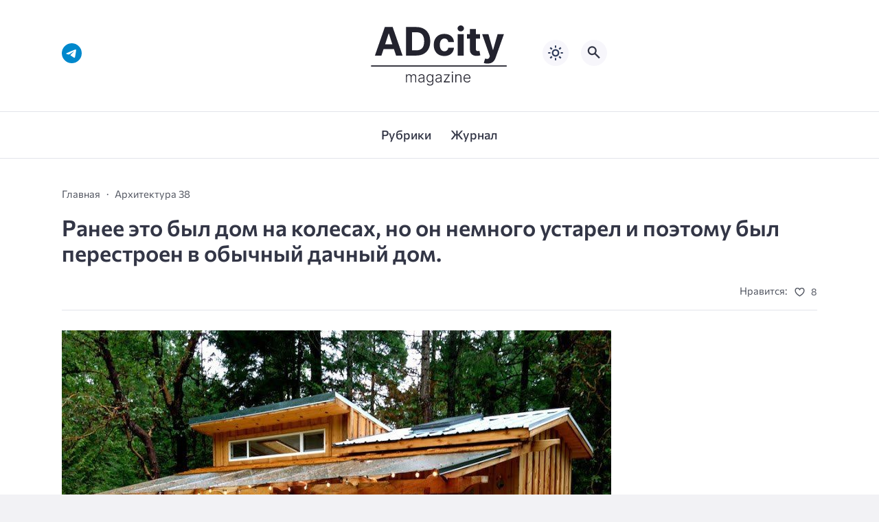

--- FILE ---
content_type: text/html; charset=UTF-8
request_url: https://adcitymag.ru/%D1%80%D0%B0%D0%BD%D0%B5%D0%B5-%D1%8D%D1%82%D0%BE-%D0%B1%D1%8B%D0%BB-%D0%B4%D0%BE%D0%BC-%D0%BD%D0%B0-%D0%BA%D0%BE%D0%BB%D0%B5%D1%81%D0%B0%D1%85-%D0%BD%D0%BE-%D0%BE%D0%BD-%D0%BD%D0%B5%D0%BC%D0%BD/
body_size: 20631
content:
<!doctype html><html dir="ltr" lang="ru-RU" prefix="og: https://ogp.me/ns#"><head><script data-no-optimize="1">var litespeed_docref=sessionStorage.getItem("litespeed_docref");litespeed_docref&&(Object.defineProperty(document,"referrer",{get:function(){return litespeed_docref}}),sessionStorage.removeItem("litespeed_docref"));</script> <meta charset="UTF-8"><link data-optimized="2" rel="stylesheet" href="https://adcitymag.ru/wp-content/litespeed/css/08dd747457d22744580355b23936f25a.css?ver=59f29" /><meta http-equiv="X-UA-Compatible" content="IE=edge"><meta name="viewport" content="width=device-width, initial-scale=1"><meta name="theme-color" content="#1c59bc"> <script type="litespeed/javascript">if(localStorage.theme)document.documentElement.setAttribute("data-theme",localStorage.theme)</script> <meta property="og:image" content="https://adcitymag.ru/wp-content/uploads/2020/12/ElqbSjeHBXw.jpg"><link rel="preload" as="image" href="https://adcitymag.ru/wp-content/uploads/2020/12/ElqbSjeHBXw.jpg"> <script type="litespeed/javascript">(()=>{var e={};e.g=function(){if("object"==typeof globalThis)return globalThis;try{return this||new Function("return this")()}catch(e){if("object"==typeof window)return window}}(),function({ampUrl:n,isCustomizePreview:t,isAmpDevMode:r,noampQueryVarName:o,noampQueryVarValue:s,disabledStorageKey:i,mobileUserAgents:a,regexRegex:c}){if("undefined"==typeof sessionStorage)return;const d=new RegExp(c);if(!a.some((e=>{const n=e.match(d);return!(!n||!new RegExp(n[1],n[2]).test(navigator.userAgent))||navigator.userAgent.includes(e)})))return;e.g.addEventListener("DOMContentLiteSpeedLoaded",(()=>{const e=document.getElementById("amp-mobile-version-switcher");if(!e)return;e.hidden=!1;const n=e.querySelector("a[href]");n&&n.addEventListener("click",(()=>{sessionStorage.removeItem(i)}))}));const g=r&&["paired-browsing-non-amp","paired-browsing-amp"].includes(window.name);if(sessionStorage.getItem(i)||t||g)return;const u=new URL(location.href),m=new URL(n);m.hash=u.hash,u.searchParams.has(o)&&s===u.searchParams.get(o)?sessionStorage.setItem(i,"1"):m.href!==u.href&&(window.stop(),location.replace(m.href))}({"ampUrl":"https:\/\/adcitymag.ru\/%D1%80%D0%B0%D0%BD%D0%B5%D0%B5-%D1%8D%D1%82%D0%BE-%D0%B1%D1%8B%D0%BB-%D0%B4%D0%BE%D0%BC-%D0%BD%D0%B0-%D0%BA%D0%BE%D0%BB%D0%B5%D1%81%D0%B0%D1%85-%D0%BD%D0%BE-%D0%BE%D0%BD-%D0%BD%D0%B5%D0%BC%D0%BD\/?amp=1","noampQueryVarName":"noamp","noampQueryVarValue":"mobile","disabledStorageKey":"amp_mobile_redirect_disabled","mobileUserAgents":["Mobile","Android","Silk\/","Kindle","BlackBerry","Opera Mini","Opera Mobi"],"regexRegex":"^\\\/((?:.|\\n)+)\\\/([i]*)$","isCustomizePreview":!1,"isAmpDevMode":!1})})()</script> <title>Ранее это был дом на колесах, но он немного устарел и поэтому был перестроен в обычный дачный дом. - Архитектурный журнал ADCity</title><style>img:is([sizes="auto" i], [sizes^="auto," i]) { contain-intrinsic-size: 3000px 1500px }</style><meta name="robots" content="max-image-preview:large" /><meta name="author" content="ADcity"/><link rel="canonical" href="https://adcitymag.ru/%d1%80%d0%b0%d0%bd%d0%b5%d0%b5-%d1%8d%d1%82%d0%be-%d0%b1%d1%8b%d0%bb-%d0%b4%d0%be%d0%bc-%d0%bd%d0%b0-%d0%ba%d0%be%d0%bb%d0%b5%d1%81%d0%b0%d1%85-%d0%bd%d0%be-%d0%be%d0%bd-%d0%bd%d0%b5%d0%bc%d0%bd/" /><meta name="generator" content="All in One SEO (AIOSEO) 4.8.8" /><meta property="og:locale" content="ru_RU" /><meta property="og:site_name" content="Архитектурный журнал ADCity - Архитектурный журнал ADсity, Всё о современной архитектуре и дизайне." /><meta property="og:type" content="article" /><meta property="og:title" content="Ранее это был дом на колесах, но он немного устарел и поэтому был перестроен в обычный дачный дом. - Архитектурный журнал ADCity" /><meta property="og:url" content="https://adcitymag.ru/%d1%80%d0%b0%d0%bd%d0%b5%d0%b5-%d1%8d%d1%82%d0%be-%d0%b1%d1%8b%d0%bb-%d0%b4%d0%be%d0%bc-%d0%bd%d0%b0-%d0%ba%d0%be%d0%bb%d0%b5%d1%81%d0%b0%d1%85-%d0%bd%d0%be-%d0%be%d0%bd-%d0%bd%d0%b5%d0%bc%d0%bd/" /><meta property="article:published_time" content="2020-12-14T05:47:30+00:00" /><meta property="article:modified_time" content="2020-12-14T05:47:30+00:00" /><meta name="twitter:card" content="summary_large_image" /><meta name="twitter:title" content="Ранее это был дом на колесах, но он немного устарел и поэтому был перестроен в обычный дачный дом. - Архитектурный журнал ADCity" /> <script type="application/ld+json" class="aioseo-schema">{"@context":"https:\/\/schema.org","@graph":[{"@type":"BlogPosting","@id":"https:\/\/adcitymag.ru\/%d1%80%d0%b0%d0%bd%d0%b5%d0%b5-%d1%8d%d1%82%d0%be-%d0%b1%d1%8b%d0%bb-%d0%b4%d0%be%d0%bc-%d0%bd%d0%b0-%d0%ba%d0%be%d0%bb%d0%b5%d1%81%d0%b0%d1%85-%d0%bd%d0%be-%d0%be%d0%bd-%d0%bd%d0%b5%d0%bc%d0%bd\/#blogposting","name":"\u0420\u0430\u043d\u0435\u0435 \u044d\u0442\u043e \u0431\u044b\u043b \u0434\u043e\u043c \u043d\u0430 \u043a\u043e\u043b\u0435\u0441\u0430\u0445, \u043d\u043e \u043e\u043d \u043d\u0435\u043c\u043d\u043e\u0433\u043e \u0443\u0441\u0442\u0430\u0440\u0435\u043b \u0438 \u043f\u043e\u044d\u0442\u043e\u043c\u0443 \u0431\u044b\u043b \u043f\u0435\u0440\u0435\u0441\u0442\u0440\u043e\u0435\u043d \u0432 \u043e\u0431\u044b\u0447\u043d\u044b\u0439 \u0434\u0430\u0447\u043d\u044b\u0439 \u0434\u043e\u043c. - \u0410\u0440\u0445\u0438\u0442\u0435\u043a\u0442\u0443\u0440\u043d\u044b\u0439 \u0436\u0443\u0440\u043d\u0430\u043b ADCity","headline":"\u0420\u0430\u043d\u0435\u0435 \u044d\u0442\u043e \u0431\u044b\u043b \u0434\u043e\u043c \u043d\u0430 \u043a\u043e\u043b\u0435\u0441\u0430\u0445, \u043d\u043e \u043e\u043d \u043d\u0435\u043c\u043d\u043e\u0433\u043e \u0443\u0441\u0442\u0430\u0440\u0435\u043b \u0438 \u043f\u043e\u044d\u0442\u043e\u043c\u0443 \u0431\u044b\u043b \u043f\u0435\u0440\u0435\u0441\u0442\u0440\u043e\u0435\u043d \u0432 \u043e\u0431\u044b\u0447\u043d\u044b\u0439 \u0434\u0430\u0447\u043d\u044b\u0439 \u0434\u043e\u043c.","author":{"@id":"https:\/\/adcitymag.ru\/author\/dronov\/#author"},"publisher":{"@id":"https:\/\/adcitymag.ru\/#organization"},"image":{"@type":"ImageObject","url":"https:\/\/adcitymag.ru\/wp-content\/uploads\/2020\/12\/ElqbSjeHBXw.jpg","width":800,"height":600},"datePublished":"2020-12-14T08:47:30+03:00","dateModified":"2020-12-14T08:47:30+03:00","inLanguage":"ru-RU","mainEntityOfPage":{"@id":"https:\/\/adcitymag.ru\/%d1%80%d0%b0%d0%bd%d0%b5%d0%b5-%d1%8d%d1%82%d0%be-%d0%b1%d1%8b%d0%bb-%d0%b4%d0%be%d0%bc-%d0%bd%d0%b0-%d0%ba%d0%be%d0%bb%d0%b5%d1%81%d0%b0%d1%85-%d0%bd%d0%be-%d0%be%d0%bd-%d0%bd%d0%b5%d0%bc%d0%bd\/#webpage"},"isPartOf":{"@id":"https:\/\/adcitymag.ru\/%d1%80%d0%b0%d0%bd%d0%b5%d0%b5-%d1%8d%d1%82%d0%be-%d0%b1%d1%8b%d0%bb-%d0%b4%d0%be%d0%bc-%d0%bd%d0%b0-%d0%ba%d0%be%d0%bb%d0%b5%d1%81%d0%b0%d1%85-%d0%bd%d0%be-%d0%be%d0%bd-%d0%bd%d0%b5%d0%bc%d0%bd\/#webpage"},"articleSection":"\u0410\u0440\u0445\u0438\u0442\u0435\u043a\u0442\u0443\u0440\u0430 38, \u0431\u044b\u043b, \u0414\u0430\u0447\u043d\u044b\u0439, \u043a\u043e\u043b\u0435\u0441\u0430\u0445, \u041d\u0435\u043c\u043d\u043e\u0433\u043e, \u043e\u0431\u044b\u0447\u043d\u044b\u0439, \u043e\u043d, \u043f\u0435\u0440\u0435\u0441\u0442\u0440\u043e\u0435\u043d, \u041f\u041e\u042d\u0422\u041e\u041c\u0423, \u0440\u0430\u043d\u0435\u0435, \u0443\u0441\u0442\u0430\u0440\u0435\u043b"},{"@type":"BreadcrumbList","@id":"https:\/\/adcitymag.ru\/%d1%80%d0%b0%d0%bd%d0%b5%d0%b5-%d1%8d%d1%82%d0%be-%d0%b1%d1%8b%d0%bb-%d0%b4%d0%be%d0%bc-%d0%bd%d0%b0-%d0%ba%d0%be%d0%bb%d0%b5%d1%81%d0%b0%d1%85-%d0%bd%d0%be-%d0%be%d0%bd-%d0%bd%d0%b5%d0%bc%d0%bd\/#breadcrumblist","itemListElement":[{"@type":"ListItem","@id":"https:\/\/adcitymag.ru#listItem","position":1,"name":"Home","item":"https:\/\/adcitymag.ru","nextItem":{"@type":"ListItem","@id":"https:\/\/adcitymag.ru\/category\/zhurnal\/#listItem","name":"\u0416\u0443\u0440\u043d\u0430\u043b"}},{"@type":"ListItem","@id":"https:\/\/adcitymag.ru\/category\/zhurnal\/#listItem","position":2,"name":"\u0416\u0443\u0440\u043d\u0430\u043b","item":"https:\/\/adcitymag.ru\/category\/zhurnal\/","nextItem":{"@type":"ListItem","@id":"https:\/\/adcitymag.ru\/category\/zhurnal\/architecture-38-adcity_magazine_38\/#listItem","name":"\u0416\u0443\u0440\u043d\u0430\u043b AD city \u211638 13.08.2020"},"previousItem":{"@type":"ListItem","@id":"https:\/\/adcitymag.ru#listItem","name":"Home"}},{"@type":"ListItem","@id":"https:\/\/adcitymag.ru\/category\/zhurnal\/architecture-38-adcity_magazine_38\/#listItem","position":3,"name":"\u0416\u0443\u0440\u043d\u0430\u043b AD city \u211638 13.08.2020","item":"https:\/\/adcitymag.ru\/category\/zhurnal\/architecture-38-adcity_magazine_38\/","nextItem":{"@type":"ListItem","@id":"https:\/\/adcitymag.ru\/category\/zhurnal\/architecture-38-adcity_magazine_38\/adcity_magazine_38\/#listItem","name":"\u0410\u0440\u0445\u0438\u0442\u0435\u043a\u0442\u0443\u0440\u0430 38"},"previousItem":{"@type":"ListItem","@id":"https:\/\/adcitymag.ru\/category\/zhurnal\/#listItem","name":"\u0416\u0443\u0440\u043d\u0430\u043b"}},{"@type":"ListItem","@id":"https:\/\/adcitymag.ru\/category\/zhurnal\/architecture-38-adcity_magazine_38\/adcity_magazine_38\/#listItem","position":4,"name":"\u0410\u0440\u0445\u0438\u0442\u0435\u043a\u0442\u0443\u0440\u0430 38","item":"https:\/\/adcitymag.ru\/category\/zhurnal\/architecture-38-adcity_magazine_38\/adcity_magazine_38\/","nextItem":{"@type":"ListItem","@id":"https:\/\/adcitymag.ru\/%d1%80%d0%b0%d0%bd%d0%b5%d0%b5-%d1%8d%d1%82%d0%be-%d0%b1%d1%8b%d0%bb-%d0%b4%d0%be%d0%bc-%d0%bd%d0%b0-%d0%ba%d0%be%d0%bb%d0%b5%d1%81%d0%b0%d1%85-%d0%bd%d0%be-%d0%be%d0%bd-%d0%bd%d0%b5%d0%bc%d0%bd\/#listItem","name":"\u0420\u0430\u043d\u0435\u0435 \u044d\u0442\u043e \u0431\u044b\u043b \u0434\u043e\u043c \u043d\u0430 \u043a\u043e\u043b\u0435\u0441\u0430\u0445, \u043d\u043e \u043e\u043d \u043d\u0435\u043c\u043d\u043e\u0433\u043e \u0443\u0441\u0442\u0430\u0440\u0435\u043b \u0438 \u043f\u043e\u044d\u0442\u043e\u043c\u0443 \u0431\u044b\u043b \u043f\u0435\u0440\u0435\u0441\u0442\u0440\u043e\u0435\u043d \u0432 \u043e\u0431\u044b\u0447\u043d\u044b\u0439 \u0434\u0430\u0447\u043d\u044b\u0439 \u0434\u043e\u043c."},"previousItem":{"@type":"ListItem","@id":"https:\/\/adcitymag.ru\/category\/zhurnal\/architecture-38-adcity_magazine_38\/#listItem","name":"\u0416\u0443\u0440\u043d\u0430\u043b AD city \u211638 13.08.2020"}},{"@type":"ListItem","@id":"https:\/\/adcitymag.ru\/%d1%80%d0%b0%d0%bd%d0%b5%d0%b5-%d1%8d%d1%82%d0%be-%d0%b1%d1%8b%d0%bb-%d0%b4%d0%be%d0%bc-%d0%bd%d0%b0-%d0%ba%d0%be%d0%bb%d0%b5%d1%81%d0%b0%d1%85-%d0%bd%d0%be-%d0%be%d0%bd-%d0%bd%d0%b5%d0%bc%d0%bd\/#listItem","position":5,"name":"\u0420\u0430\u043d\u0435\u0435 \u044d\u0442\u043e \u0431\u044b\u043b \u0434\u043e\u043c \u043d\u0430 \u043a\u043e\u043b\u0435\u0441\u0430\u0445, \u043d\u043e \u043e\u043d \u043d\u0435\u043c\u043d\u043e\u0433\u043e \u0443\u0441\u0442\u0430\u0440\u0435\u043b \u0438 \u043f\u043e\u044d\u0442\u043e\u043c\u0443 \u0431\u044b\u043b \u043f\u0435\u0440\u0435\u0441\u0442\u0440\u043e\u0435\u043d \u0432 \u043e\u0431\u044b\u0447\u043d\u044b\u0439 \u0434\u0430\u0447\u043d\u044b\u0439 \u0434\u043e\u043c.","previousItem":{"@type":"ListItem","@id":"https:\/\/adcitymag.ru\/category\/zhurnal\/architecture-38-adcity_magazine_38\/adcity_magazine_38\/#listItem","name":"\u0410\u0440\u0445\u0438\u0442\u0435\u043a\u0442\u0443\u0440\u0430 38"}}]},{"@type":"Organization","@id":"https:\/\/adcitymag.ru\/#organization","name":"\u0410\u0440\u0445\u0438\u0442\u0435\u043a\u0442\u0443\u0440\u043d\u044b\u0439 \u0436\u0443\u0440\u043d\u0430\u043b ADCity","description":"\u0410\u0440\u0445\u0438\u0442\u0435\u043a\u0442\u0443\u0440\u043d\u044b\u0439 \u0436\u0443\u0440\u043d\u0430\u043b AD\u0441ity, \u0412\u0441\u0451 \u043e \u0441\u043e\u0432\u0440\u0435\u043c\u0435\u043d\u043d\u043e\u0439 \u0430\u0440\u0445\u0438\u0442\u0435\u043a\u0442\u0443\u0440\u0435 \u0438 \u0434\u0438\u0437\u0430\u0439\u043d\u0435.","url":"https:\/\/adcitymag.ru\/"},{"@type":"Person","@id":"https:\/\/adcitymag.ru\/author\/dronov\/#author","url":"https:\/\/adcitymag.ru\/author\/dronov\/","name":"ADcity"},{"@type":"WebPage","@id":"https:\/\/adcitymag.ru\/%d1%80%d0%b0%d0%bd%d0%b5%d0%b5-%d1%8d%d1%82%d0%be-%d0%b1%d1%8b%d0%bb-%d0%b4%d0%be%d0%bc-%d0%bd%d0%b0-%d0%ba%d0%be%d0%bb%d0%b5%d1%81%d0%b0%d1%85-%d0%bd%d0%be-%d0%be%d0%bd-%d0%bd%d0%b5%d0%bc%d0%bd\/#webpage","url":"https:\/\/adcitymag.ru\/%d1%80%d0%b0%d0%bd%d0%b5%d0%b5-%d1%8d%d1%82%d0%be-%d0%b1%d1%8b%d0%bb-%d0%b4%d0%be%d0%bc-%d0%bd%d0%b0-%d0%ba%d0%be%d0%bb%d0%b5%d1%81%d0%b0%d1%85-%d0%bd%d0%be-%d0%be%d0%bd-%d0%bd%d0%b5%d0%bc%d0%bd\/","name":"\u0420\u0430\u043d\u0435\u0435 \u044d\u0442\u043e \u0431\u044b\u043b \u0434\u043e\u043c \u043d\u0430 \u043a\u043e\u043b\u0435\u0441\u0430\u0445, \u043d\u043e \u043e\u043d \u043d\u0435\u043c\u043d\u043e\u0433\u043e \u0443\u0441\u0442\u0430\u0440\u0435\u043b \u0438 \u043f\u043e\u044d\u0442\u043e\u043c\u0443 \u0431\u044b\u043b \u043f\u0435\u0440\u0435\u0441\u0442\u0440\u043e\u0435\u043d \u0432 \u043e\u0431\u044b\u0447\u043d\u044b\u0439 \u0434\u0430\u0447\u043d\u044b\u0439 \u0434\u043e\u043c. - \u0410\u0440\u0445\u0438\u0442\u0435\u043a\u0442\u0443\u0440\u043d\u044b\u0439 \u0436\u0443\u0440\u043d\u0430\u043b ADCity","inLanguage":"ru-RU","isPartOf":{"@id":"https:\/\/adcitymag.ru\/#website"},"breadcrumb":{"@id":"https:\/\/adcitymag.ru\/%d1%80%d0%b0%d0%bd%d0%b5%d0%b5-%d1%8d%d1%82%d0%be-%d0%b1%d1%8b%d0%bb-%d0%b4%d0%be%d0%bc-%d0%bd%d0%b0-%d0%ba%d0%be%d0%bb%d0%b5%d1%81%d0%b0%d1%85-%d0%bd%d0%be-%d0%be%d0%bd-%d0%bd%d0%b5%d0%bc%d0%bd\/#breadcrumblist"},"author":{"@id":"https:\/\/adcitymag.ru\/author\/dronov\/#author"},"creator":{"@id":"https:\/\/adcitymag.ru\/author\/dronov\/#author"},"image":{"@type":"ImageObject","url":"https:\/\/adcitymag.ru\/wp-content\/uploads\/2020\/12\/ElqbSjeHBXw.jpg","@id":"https:\/\/adcitymag.ru\/%d1%80%d0%b0%d0%bd%d0%b5%d0%b5-%d1%8d%d1%82%d0%be-%d0%b1%d1%8b%d0%bb-%d0%b4%d0%be%d0%bc-%d0%bd%d0%b0-%d0%ba%d0%be%d0%bb%d0%b5%d1%81%d0%b0%d1%85-%d0%bd%d0%be-%d0%be%d0%bd-%d0%bd%d0%b5%d0%bc%d0%bd\/#mainImage","width":800,"height":600},"primaryImageOfPage":{"@id":"https:\/\/adcitymag.ru\/%d1%80%d0%b0%d0%bd%d0%b5%d0%b5-%d1%8d%d1%82%d0%be-%d0%b1%d1%8b%d0%bb-%d0%b4%d0%be%d0%bc-%d0%bd%d0%b0-%d0%ba%d0%be%d0%bb%d0%b5%d1%81%d0%b0%d1%85-%d0%bd%d0%be-%d0%be%d0%bd-%d0%bd%d0%b5%d0%bc%d0%bd\/#mainImage"},"datePublished":"2020-12-14T08:47:30+03:00","dateModified":"2020-12-14T08:47:30+03:00"},{"@type":"WebSite","@id":"https:\/\/adcitymag.ru\/#website","url":"https:\/\/adcitymag.ru\/","name":"\u0410\u0440\u0445\u0438\u0442\u0435\u043a\u0442\u0443\u0440\u043d\u044b\u0439 \u0436\u0443\u0440\u043d\u0430\u043b ADCity","description":"\u0410\u0440\u0445\u0438\u0442\u0435\u043a\u0442\u0443\u0440\u043d\u044b\u0439 \u0436\u0443\u0440\u043d\u0430\u043b AD\u0441ity, \u0412\u0441\u0451 \u043e \u0441\u043e\u0432\u0440\u0435\u043c\u0435\u043d\u043d\u043e\u0439 \u0430\u0440\u0445\u0438\u0442\u0435\u043a\u0442\u0443\u0440\u0435 \u0438 \u0434\u0438\u0437\u0430\u0439\u043d\u0435.","inLanguage":"ru-RU","publisher":{"@id":"https:\/\/adcitymag.ru\/#organization"}}]}</script> <style media="screen">:root {
      --mainColor: #333646;
      --bodyBg: #f2f2f5;
      --hoverColor: #1c59bc;
      --btnBg: #1c59bc;
      --btnColor: #ffffff;
      --btnBgHover: #152b8e;
      --navDropBg: #333646;
      --navDropColor: #ffffff;
      --navDropHover: #535770;
      --stickyNavBg: #333646;
      --stickyNavColor: #f7f6fb;
      --sectionBg: #f4f6fb;
    }

    :root[data-theme="light"] {
      color-scheme: light;
      --mainColor: #333646;
      --bodyBg: #f2f2f5;
      --hoverColor: #1c59bc;
      --btnBg: #1c59bc;
      --btnColor: #ffffff;
      --btnBgHover: #152b8e;
      --navDropBg: #333646;
      --navDropColor: #ffffff;
      --navDropHover: #535770;
      --stickyNavBg: #333646;
      --stickyNavColor: #f7f6fb;
      --sectionBg: #f4f6fb;
    }

    :root[data-theme="dark"] {
      color-scheme: dark;
      --placeholder: #a7a8ba;
      --bodyBg: rgb(25, 25, 37);
      --mainColor: #f7f6fb;
      --lightColor: #23232e;
      --greyColor: rgb(96, 100, 132);
      --greyBg: #222;
      --borderColor: #333;
      --hoverColor: rgb(101, 147, 233);
      --sectionBg: #292a37;
      --navDropBg: #333646;
      --navDropColor: #f7f6fb;
      --navDropHover: #23232e;
      --stickyNavBg: #333646;
      --stickyNavColor: #f7f6fb;
      --btnBg: #1c59bc;
      --btnColor: #ffffff;
      --btnBgHover: #152b8e;
    }

        .dark-mode-logo,
    .footer-content__img--dark {
      display: none
    }

    html[data-theme="dark"] .dark-mode-logo,
    html[data-theme="dark"] .footer-content__img--dark {
      display: block
    }

    html[data-theme="dark"] .light-mod-logo,
    html[data-theme="dark"] .footer-content__img--light {
      display: none
    }

        
    .back2top{right: 20px} @media only screen and (max-width:414px){.backtop{right: 10px}}
          
            
    .post-footer__wrap .post-info-likes {justify-content: center !important}    
          
      

  .top-section {
    margin-top: 0 !important;
  }

  .top-section:not(:first-child) {
    margin-top: 3rem;
  }

  @media (max-width:1100px) {
    .top-section {
      margin-bottom: 3rem !important
    }
  }

  .top-section__list {
    display: grid;
    grid-template-columns: repeat(4, 1fr);
    background-color: var(--greyColor);
  }


  @media (max-width:1160px) {
    .top-section__list {
      grid-template-columns: repeat(2, 1fr);
    }
  }

  @media (max-width:500px) {
    .top-section__list {
      display: block;
    }
  }

  .top-section__item {
    position: relative;
  }


  .top-section-article {
    display: block;
    position: relative;
    z-index: 10;
    background-position: center center;
    background-repeat: no-repeat;
    background-size: cover;
    height: 360px;
  }

  @media (max-width:1160px) {
    .top-section-article {
      height: 260px;
    }
  }

  .top-section-article::before {
    position: absolute;
    top: 0;
    left: 0;
    z-index: 1;
    width: 100%;
    height: 100%;
    content: "";
    background: linear-gradient(to bottom, rgba(0, 0, 0, 0) 0%, rgba(0, 0, 0, .45) 56%, rgba(0, 0, 0, .45) 100%);
    transition: opacity 400ms ease-in;
  }

  .top-section__item:hover .top-section-article::before {
    opacity: 0.8;
    transition: opacity 300ms ease-in;
  }

  .top-section-article__caption {
    min-height: 140px;
    padding: 0 2.5rem;
    position: absolute;
    bottom: 2rem;
    left: 0;
    z-index: 1;
    display: flex;
    flex-direction: column;
    width: 100%;
    height: auto;
    transform: translateY(0);
    transition: transform 400ms ease-in-out;
  }

  @media (max-width:1300px) {
    .top-section-article__caption {
      padding: 0 2rem;
      min-height: auto;
    }
  }

  @media (max-width:700px) {
    .top-section-article__caption {
      padding: 0 1.2rem;
      padding-bottom: 25px;
      bottom: 0;
    }
  }



  @media (max-width:500px) {
    .top-section-article__caption {
      padding: 0 2rem;
      padding-bottom: 35px;
    }
  }

  .top-section-article__title {
    margin-bottom: auto;
    padding-bottom: 1rem;
    display: block;
    font-size: 1.3rem;
    font-weight: var(--bold);
    line-height: 135%;
  }

  @media (max-width:1160px) {
    .top-section-article__title {
      font-size: 1.2rem;
    }
  }

  @media (max-width:600px) {
    .top-section-article__title {
      font-size: 1rem;
    }
  }

  @media (max-width:500px) {
    .top-section-article__title {
      font-size: 1.3rem;
    }
  }

  .top-section-article:hover .hover-bottom-border {
    background-size: 100% 100%;
    transition: background-size 800ms ease-in-out;
  }

  .top-section-article__link {
    color: var(--lightColor);
    text-decoration: none
  }

  .top-section-article__link:hover {
    color: var(--lightColor);
    text-decoration: none
  }

  html[data-theme="dark"] .top-section-article__link {
    color: var(--mainColor);
  }


  .site-header {
    padding-top: 1.2rem;
    border-bottom: 1px solid var(--borderColor);
  }

  .site-header__wrap {
    margin-bottom: 1.5rem !important;
    display: flex;
    flex-direction: row;
    justify-content: space-between;
    align-items: center;
  }

  @media(max-width: 600px) {
    .site-header__wrap {
      flex-direction: column;
      justify-content: center;
    }
  }

  .site-header__btns {
    display: flex;
    justify-content: end;
  }

  .site-search-btn {
    margin-left: 1rem;
    width: 38px;
    height: 38px;
    background-color: var(--greyBg);
    color: var(--mainColor);
    border-radius: 50%;
  }

  .site-search-btn svg {
    width: 34px;
    height: 34px;
    fill: currentColor;
  }

  .site-header__socials,
  .site-header__btns {
    flex: 1;
  }

  .site-header__branding {
    margin: 0 auto;
    padding: 0 1rem;
    max-width: 300px;
    display: flex;
    justify-content: center;
    position: relative;
  }

  @media(max-width: 1100px) {
    .site-header__branding {
      padding: 0;
      max-width: 230px;
    }
  }

  @media(max-width: 600px) {
    .site-header__branding {
      margin-bottom: 1.2rem;
    }
  }


  .site-title {
    display: inline-flex;
    text-align: center;
    font-size: 1.4rem;
    font-weight: var(--bold);
    line-height: 115%;
  }

  .site-title__link {
    color: var(--mainColor);
    text-decoration: none;
  }

  .site-title__link:hover {
    color: var(--hoverColor);
    text-decoration: none;
  }

  .mobile-socials-btn {
    margin-right: 1rem;
    position: relative;
    z-index: 1;
    display: none;
    width: 38px;
    height: 38px;
    background-color: var(--greyBg);
    color: var(--mainColor);
    border-radius: 50%;
    overflow: hidden;
    transition: transform 800ms ease-in-out;
  }

  .mobile-socials-btn svg {
    width: 24px;
    height: 24px;
    fill: currentColor;
  }

  @media(max-width: 1100px) {
    .site-header__socials {
      display: none;
    }

    .mobile-socials-btn {
      display: block;
    }
  }

  

  html[data-theme="dark"] .site-search-btn,
  html[data-theme="dark"] .mobile-socials-btn,
  html[data-theme="dark"] .theme-switch,
  html[data-theme="dark"] .mobile-menu-btn,
  html[data-theme="dark"] .post-info-ellipses__wrap {
    background-color: #2849a3;
  }


    
    .toggle-comments {
      margin-bottom: 2rem;
      padding: 1rem 0;
      display: flex;
      justify-content: center;
      align-items: center;
      width: 100%;
      background-color: var(--btnBg);
      color: var(--btnColor);
      font-family: inherit;
      border-radius: 6px;
      font-size: 1rem;
      line-height: 1;
      font-weight: var(--medium);
      transition: background-color 300ms ease-in-out, color 300ms ease-in-out;
    }

    .toggle-comments:hover {
      background-color: var(--btnBgHover);
      color: var(--btnColor);
    }

    .toggle-comments svg {
      margin-right: 0.7rem;
      fill: currentColor;
      width: 1.5rem;
      height: 1.5rem;
      object-fit: cover;
    }

    .remove-toggle {
      display: none
    }

    .comments__wrapper {
      height: 0;
      display: none;
      overflow: hidden;
      opacity: 0;
    }

        
    blockquote{ border-color: #57e !important}  
    .recent-list__item::before { background-color: #57e !important}
    .featured-list__item::before { background-color: #e7327d !important}</style><style id='classic-theme-styles-inline-css'>/*! This file is auto-generated */
.wp-block-button__link{color:#fff;background-color:#32373c;border-radius:9999px;box-shadow:none;text-decoration:none;padding:calc(.667em + 2px) calc(1.333em + 2px);font-size:1.125em}.wp-block-file__button{background:#32373c;color:#fff;text-decoration:none}</style><style id='global-styles-inline-css'>:root{--wp--preset--aspect-ratio--square: 1;--wp--preset--aspect-ratio--4-3: 4/3;--wp--preset--aspect-ratio--3-4: 3/4;--wp--preset--aspect-ratio--3-2: 3/2;--wp--preset--aspect-ratio--2-3: 2/3;--wp--preset--aspect-ratio--16-9: 16/9;--wp--preset--aspect-ratio--9-16: 9/16;--wp--preset--color--black: #000000;--wp--preset--color--cyan-bluish-gray: #abb8c3;--wp--preset--color--white: #ffffff;--wp--preset--color--pale-pink: #f78da7;--wp--preset--color--vivid-red: #cf2e2e;--wp--preset--color--luminous-vivid-orange: #ff6900;--wp--preset--color--luminous-vivid-amber: #fcb900;--wp--preset--color--light-green-cyan: #7bdcb5;--wp--preset--color--vivid-green-cyan: #00d084;--wp--preset--color--pale-cyan-blue: #8ed1fc;--wp--preset--color--vivid-cyan-blue: #0693e3;--wp--preset--color--vivid-purple: #9b51e0;--wp--preset--gradient--vivid-cyan-blue-to-vivid-purple: linear-gradient(135deg,rgba(6,147,227,1) 0%,rgb(155,81,224) 100%);--wp--preset--gradient--light-green-cyan-to-vivid-green-cyan: linear-gradient(135deg,rgb(122,220,180) 0%,rgb(0,208,130) 100%);--wp--preset--gradient--luminous-vivid-amber-to-luminous-vivid-orange: linear-gradient(135deg,rgba(252,185,0,1) 0%,rgba(255,105,0,1) 100%);--wp--preset--gradient--luminous-vivid-orange-to-vivid-red: linear-gradient(135deg,rgba(255,105,0,1) 0%,rgb(207,46,46) 100%);--wp--preset--gradient--very-light-gray-to-cyan-bluish-gray: linear-gradient(135deg,rgb(238,238,238) 0%,rgb(169,184,195) 100%);--wp--preset--gradient--cool-to-warm-spectrum: linear-gradient(135deg,rgb(74,234,220) 0%,rgb(151,120,209) 20%,rgb(207,42,186) 40%,rgb(238,44,130) 60%,rgb(251,105,98) 80%,rgb(254,248,76) 100%);--wp--preset--gradient--blush-light-purple: linear-gradient(135deg,rgb(255,206,236) 0%,rgb(152,150,240) 100%);--wp--preset--gradient--blush-bordeaux: linear-gradient(135deg,rgb(254,205,165) 0%,rgb(254,45,45) 50%,rgb(107,0,62) 100%);--wp--preset--gradient--luminous-dusk: linear-gradient(135deg,rgb(255,203,112) 0%,rgb(199,81,192) 50%,rgb(65,88,208) 100%);--wp--preset--gradient--pale-ocean: linear-gradient(135deg,rgb(255,245,203) 0%,rgb(182,227,212) 50%,rgb(51,167,181) 100%);--wp--preset--gradient--electric-grass: linear-gradient(135deg,rgb(202,248,128) 0%,rgb(113,206,126) 100%);--wp--preset--gradient--midnight: linear-gradient(135deg,rgb(2,3,129) 0%,rgb(40,116,252) 100%);--wp--preset--font-size--small: 13px;--wp--preset--font-size--medium: 20px;--wp--preset--font-size--large: 36px;--wp--preset--font-size--x-large: 42px;--wp--preset--spacing--20: 0.44rem;--wp--preset--spacing--30: 0.67rem;--wp--preset--spacing--40: 1rem;--wp--preset--spacing--50: 1.5rem;--wp--preset--spacing--60: 2.25rem;--wp--preset--spacing--70: 3.38rem;--wp--preset--spacing--80: 5.06rem;--wp--preset--shadow--natural: 6px 6px 9px rgba(0, 0, 0, 0.2);--wp--preset--shadow--deep: 12px 12px 50px rgba(0, 0, 0, 0.4);--wp--preset--shadow--sharp: 6px 6px 0px rgba(0, 0, 0, 0.2);--wp--preset--shadow--outlined: 6px 6px 0px -3px rgba(255, 255, 255, 1), 6px 6px rgba(0, 0, 0, 1);--wp--preset--shadow--crisp: 6px 6px 0px rgba(0, 0, 0, 1);}:where(.is-layout-flex){gap: 0.5em;}:where(.is-layout-grid){gap: 0.5em;}body .is-layout-flex{display: flex;}.is-layout-flex{flex-wrap: wrap;align-items: center;}.is-layout-flex > :is(*, div){margin: 0;}body .is-layout-grid{display: grid;}.is-layout-grid > :is(*, div){margin: 0;}:where(.wp-block-columns.is-layout-flex){gap: 2em;}:where(.wp-block-columns.is-layout-grid){gap: 2em;}:where(.wp-block-post-template.is-layout-flex){gap: 1.25em;}:where(.wp-block-post-template.is-layout-grid){gap: 1.25em;}.has-black-color{color: var(--wp--preset--color--black) !important;}.has-cyan-bluish-gray-color{color: var(--wp--preset--color--cyan-bluish-gray) !important;}.has-white-color{color: var(--wp--preset--color--white) !important;}.has-pale-pink-color{color: var(--wp--preset--color--pale-pink) !important;}.has-vivid-red-color{color: var(--wp--preset--color--vivid-red) !important;}.has-luminous-vivid-orange-color{color: var(--wp--preset--color--luminous-vivid-orange) !important;}.has-luminous-vivid-amber-color{color: var(--wp--preset--color--luminous-vivid-amber) !important;}.has-light-green-cyan-color{color: var(--wp--preset--color--light-green-cyan) !important;}.has-vivid-green-cyan-color{color: var(--wp--preset--color--vivid-green-cyan) !important;}.has-pale-cyan-blue-color{color: var(--wp--preset--color--pale-cyan-blue) !important;}.has-vivid-cyan-blue-color{color: var(--wp--preset--color--vivid-cyan-blue) !important;}.has-vivid-purple-color{color: var(--wp--preset--color--vivid-purple) !important;}.has-black-background-color{background-color: var(--wp--preset--color--black) !important;}.has-cyan-bluish-gray-background-color{background-color: var(--wp--preset--color--cyan-bluish-gray) !important;}.has-white-background-color{background-color: var(--wp--preset--color--white) !important;}.has-pale-pink-background-color{background-color: var(--wp--preset--color--pale-pink) !important;}.has-vivid-red-background-color{background-color: var(--wp--preset--color--vivid-red) !important;}.has-luminous-vivid-orange-background-color{background-color: var(--wp--preset--color--luminous-vivid-orange) !important;}.has-luminous-vivid-amber-background-color{background-color: var(--wp--preset--color--luminous-vivid-amber) !important;}.has-light-green-cyan-background-color{background-color: var(--wp--preset--color--light-green-cyan) !important;}.has-vivid-green-cyan-background-color{background-color: var(--wp--preset--color--vivid-green-cyan) !important;}.has-pale-cyan-blue-background-color{background-color: var(--wp--preset--color--pale-cyan-blue) !important;}.has-vivid-cyan-blue-background-color{background-color: var(--wp--preset--color--vivid-cyan-blue) !important;}.has-vivid-purple-background-color{background-color: var(--wp--preset--color--vivid-purple) !important;}.has-black-border-color{border-color: var(--wp--preset--color--black) !important;}.has-cyan-bluish-gray-border-color{border-color: var(--wp--preset--color--cyan-bluish-gray) !important;}.has-white-border-color{border-color: var(--wp--preset--color--white) !important;}.has-pale-pink-border-color{border-color: var(--wp--preset--color--pale-pink) !important;}.has-vivid-red-border-color{border-color: var(--wp--preset--color--vivid-red) !important;}.has-luminous-vivid-orange-border-color{border-color: var(--wp--preset--color--luminous-vivid-orange) !important;}.has-luminous-vivid-amber-border-color{border-color: var(--wp--preset--color--luminous-vivid-amber) !important;}.has-light-green-cyan-border-color{border-color: var(--wp--preset--color--light-green-cyan) !important;}.has-vivid-green-cyan-border-color{border-color: var(--wp--preset--color--vivid-green-cyan) !important;}.has-pale-cyan-blue-border-color{border-color: var(--wp--preset--color--pale-cyan-blue) !important;}.has-vivid-cyan-blue-border-color{border-color: var(--wp--preset--color--vivid-cyan-blue) !important;}.has-vivid-purple-border-color{border-color: var(--wp--preset--color--vivid-purple) !important;}.has-vivid-cyan-blue-to-vivid-purple-gradient-background{background: var(--wp--preset--gradient--vivid-cyan-blue-to-vivid-purple) !important;}.has-light-green-cyan-to-vivid-green-cyan-gradient-background{background: var(--wp--preset--gradient--light-green-cyan-to-vivid-green-cyan) !important;}.has-luminous-vivid-amber-to-luminous-vivid-orange-gradient-background{background: var(--wp--preset--gradient--luminous-vivid-amber-to-luminous-vivid-orange) !important;}.has-luminous-vivid-orange-to-vivid-red-gradient-background{background: var(--wp--preset--gradient--luminous-vivid-orange-to-vivid-red) !important;}.has-very-light-gray-to-cyan-bluish-gray-gradient-background{background: var(--wp--preset--gradient--very-light-gray-to-cyan-bluish-gray) !important;}.has-cool-to-warm-spectrum-gradient-background{background: var(--wp--preset--gradient--cool-to-warm-spectrum) !important;}.has-blush-light-purple-gradient-background{background: var(--wp--preset--gradient--blush-light-purple) !important;}.has-blush-bordeaux-gradient-background{background: var(--wp--preset--gradient--blush-bordeaux) !important;}.has-luminous-dusk-gradient-background{background: var(--wp--preset--gradient--luminous-dusk) !important;}.has-pale-ocean-gradient-background{background: var(--wp--preset--gradient--pale-ocean) !important;}.has-electric-grass-gradient-background{background: var(--wp--preset--gradient--electric-grass) !important;}.has-midnight-gradient-background{background: var(--wp--preset--gradient--midnight) !important;}.has-small-font-size{font-size: var(--wp--preset--font-size--small) !important;}.has-medium-font-size{font-size: var(--wp--preset--font-size--medium) !important;}.has-large-font-size{font-size: var(--wp--preset--font-size--large) !important;}.has-x-large-font-size{font-size: var(--wp--preset--font-size--x-large) !important;}
:where(.wp-block-post-template.is-layout-flex){gap: 1.25em;}:where(.wp-block-post-template.is-layout-grid){gap: 1.25em;}
:where(.wp-block-columns.is-layout-flex){gap: 2em;}:where(.wp-block-columns.is-layout-grid){gap: 2em;}
:root :where(.wp-block-pullquote){font-size: 1.5em;line-height: 1.6;}</style><link rel="alternate" type="text/html" media="only screen and (max-width: 640px)" href="https://adcitymag.ru/%D1%80%D0%B0%D0%BD%D0%B5%D0%B5-%D1%8D%D1%82%D0%BE-%D0%B1%D1%8B%D0%BB-%D0%B4%D0%BE%D0%BC-%D0%BD%D0%B0-%D0%BA%D0%BE%D0%BB%D0%B5%D1%81%D0%B0%D1%85-%D0%BD%D0%BE-%D0%BE%D0%BD-%D0%BD%D0%B5%D0%BC%D0%BD/?amp=1"><link rel="preload" as="font" type="font/woff2" href="https://adcitymag.ru/wp-content/themes/citynews-3/assets/fonts/commissioner/commissioner-v13-latin_cyrillic-regular.woff2" crossorigin><link rel="preload" as="font" type="font/woff2" href="https://adcitymag.ru/wp-content/themes/citynews-3/assets/fonts/commissioner/commissioner-v13-latin_cyrillic-500.woff2" crossorigin><link rel="preload" as="font" type="font/woff2" href="https://adcitymag.ru/wp-content/themes/citynews-3/assets/fonts/commissioner/commissioner-v13-latin_cyrillic-600.woff2" crossorigin><link rel="amphtml" href="https://adcitymag.ru/%D1%80%D0%B0%D0%BD%D0%B5%D0%B5-%D1%8D%D1%82%D0%BE-%D0%B1%D1%8B%D0%BB-%D0%B4%D0%BE%D0%BC-%D0%BD%D0%B0-%D0%BA%D0%BE%D0%BB%D0%B5%D1%81%D0%B0%D1%85-%D0%BD%D0%BE-%D0%BE%D0%BD-%D0%BD%D0%B5%D0%BC%D0%BD/?amp=1"><style>#amp-mobile-version-switcher{left:0;position:absolute;width:100%;z-index:100}#amp-mobile-version-switcher>a{background-color:#444;border:0;color:#eaeaea;display:block;font-family:-apple-system,BlinkMacSystemFont,Segoe UI,Roboto,Oxygen-Sans,Ubuntu,Cantarell,Helvetica Neue,sans-serif;font-size:16px;font-weight:600;padding:15px 0;text-align:center;-webkit-text-decoration:none;text-decoration:none}#amp-mobile-version-switcher>a:active,#amp-mobile-version-switcher>a:focus,#amp-mobile-version-switcher>a:hover{-webkit-text-decoration:underline;text-decoration:underline}</style><link rel="icon" type="image/x-icon" href="https://adcitymag.ru/wp-content/uploads/2024/01/favicon.png"><link rel="apple-touch-icon" href="https://adcitymag.ru/wp-content/uploads/2024/01/favicon.png"><link rel="apple-touch-icon" sizes="76x76" href="https://adcitymag.ru/wp-content/uploads/2024/01/favicon.png"><link rel="apple-touch-icon" sizes="192x192" href="https://adcitymag.ru/wp-content/uploads/2024/01/favicon.png"><link rel="apple-touch-startup-image" href="https://adcitymag.ru/wp-content/uploads/2024/01/favicon.png"><meta name="p:domain_verify" content="0cbe22e6006e250ff511f96d96fcc9b8"/></head><body class="wp-singular post-template-default single single-post postid-53244 single-format-standard wp-embed-responsive wp-theme-citynews-3 body" itemscope itemtype="http://schema.org/WebPage">
 <script  type="litespeed/javascript">(function(m,e,t,r,i,k,a){m[i]=m[i]||function(){(m[i].a=m[i].a||[]).push(arguments)};m[i].l=1*new Date();for(var j=0;j<document.scripts.length;j++){if(document.scripts[j].src===r){return}}
k=e.createElement(t),a=e.getElementsByTagName(t)[0],k.async=1,k.src=r,a.parentNode.insertBefore(k,a)})(window,document,"script","https://mc.yandex.ru/metrika/tag.js","ym");ym(29561350,"init",{clickmap:!0,trackLinks:!0,accurateTrackBounce:!0,webvisor:!0})</script> <noscript><div><img src="https://mc.yandex.ru/watch/29561350" style="position:absolute; left:-9999px;" alt="" /></div></noscript> <script type="litespeed/javascript">window.yaContextCb=window.yaContextCb||[]</script> <script type="litespeed/javascript" data-src="https://yandex.ru/ads/system/context.js"></script> <div id="site-wrapper" class="site-wrapper"><header class="site-header"><div class="container site-header__wrap"><div class="site-header__socials"><ul class="social-btns"><li class="social-btns__item">
<a href="https://t.me/info_adcity" class="social-btns__link" rel="nofollow" aria-label="Telegram">
<svg>
<use xlink:href="https://adcitymag.ru/wp-content/themes/citynews-3/assets/img/sprite.svg#telegram"></use>
</svg>
</a></li></ul></div><div class="site-header__branding">
<a class="site-title__link" href="https://adcitymag.ru/">
<img data-lazyloaded="1" src="[data-uri]" class="site-title__logo light-mod-logo"
data-src="/wp-content/themes/citynews-3/assets/img/demo/cn3-logo-light.svg"
alt="Архитектурный журнал ADCity"
width="265" height="65">
<img data-lazyloaded="1" src="[data-uri]" class="site-title__logo dark-mode-logo"
data-src="/wp-content/themes/citynews-3/assets/img/demo/cn3-logo-dark.svg"
alt="Архитектурный журнал ADCity"
width="265" height="65"></a><span class="screen-reader-text">Архитектурный журнал ADCity</span></div><div class="site-header__btns"><button class="mobile-socials-btn" type="button" aria-label="Показать кнопки социальных сетей" rel="mob-social">
<svg>
<use xlink:href="https://adcitymag.ru/wp-content/themes/citynews-3/assets/img/sprite.svg#socials"></use>
</svg>
</button><div class="theme-switch">
<label class="switch"><input type="checkbox" class="gp-checkbox" aria-label="Изменить режим - светлый или темный"></label></div><button class="site-search-btn open_modal"
aria-label="Открыть поиск по сайту" rel="search">
<svg>
<use xlink:href="https://adcitymag.ru/wp-content/themes/citynews-3/assets/img/sprite.svg#search"></use>
</svg>
</button>
<button class="mobile-menu-btn"
aria-label="Открыть мобильное меню">
<span class="mobile-menu-btn__line"></span>
</button></div></div><nav class="site-nav" itemscope itemtype="http://www.schema.org/SiteNavigationElement"><div class="container"><ul id="menu-%d0%bd%d0%b0%d0%b2%d0%b8%d0%b3%d0%b0%d1%82%d0%be%d1%80" class="nav-menu"><li id="menu-item-64025" class="menu-item menu-item-type-custom menu-item-object-custom menu-item-64025"><a href="https://adcitymag.ru/categories/"><span itemprop="name">Рубрики</span></a></li><li id="menu-item-125" class="menu-item menu-item-type-taxonomy menu-item-object-category current-post-ancestor menu-item-125"><a href="https://adcitymag.ru/category/zhurnal/"><span itemprop="name">Журнал</span></a></li></ul></div></nav></header><main class="main"><section class="container blog-content"><div class="blog-content__post--fullwidth"><article id="post-53244" class="single-post post-53244 post type-post status-publish format-standard has-post-thumbnail hentry category-adcity_magazine_38 tag-22575 tag-dachnyj tag-kolesax tag-nemnogo tag-22590 tag-22588 tag-perestroen tag-poetomu tag-ranee tag-22589" itemscope itemtype="http://schema.org/Article"><div class="single-post__header"><ul class="breadcrumbs" itemscope itemtype="http://schema.org/BreadcrumbList"><li class="breadcrumbs__item" itemprop="itemListElement" itemscope itemtype="http://schema.org/ListItem"><a class="breadcrumbs__link" href="https://adcitymag.ru/" itemprop="item"><span itemprop="name">Главная</span></a><meta itemprop="position" content="1" /></li><li class="breadcrumbs__item" itemprop="itemListElement" itemscope itemtype="http://schema.org/ListItem"><a class="breadcrumbs__link" href="https://adcitymag.ru/category/zhurnal/architecture-38-adcity_magazine_38/adcity_magazine_38/" itemprop="item"><span itemprop="name">Архитектура 38</span></a><meta itemprop="position" content="3" /></li><li class="breadcrumbs__item"><a class="breadcrumbs__link"><span itemprop="name">Ранее это был дом на колесах, но он немного устарел и поэтому был перестроен в обычный дачный дом.</span></a></li></ul><h1 class="single-post__title">Ранее это был дом на колесах, но он немного устарел и поэтому был перестроен в обычный дачный дом.</h1><div class="post-info"><div class="post-info__wrap"><div class="post-info__likes post-info-likes">
<span class="post-info-likes__title">Нравится:</span><span class="sl-wrapper"><a href="https://adcitymag.ru/wp-admin/admin-ajax.php?action=process_simple_like&post_id=53244&nonce=781364ec23&is_comment=0&disabled=true" class="sl-button sl-button-53244" data-nonce="781364ec23" data-post-id="53244" data-iscomment="0" title="Нравится" rel="nofollow nooper"><span class="sl-icon">
<svg>
<use xlink:href="https://adcitymag.ru/wp-content/themes/citynews-3/assets/img/sprite.svg#heart"></use>
</svg>
</span><span class="sl-count">8</span></a><span class="sl-loader"></span></span></div></div><div class="post-info-ellipses__wrap">
<svg>
<use xlink:href="https://adcitymag.ru/wp-content/themes/citynews-3/assets/img/sprite.svg#ellipses"></use>
</svg></div><div class="post-info-mobile"></div></div></div><div class="single-post__content post-content" itemprop="articleBody"><p><a href="https://sun9-41.userapi.com/impf/6_DXnfw_HlFva_EHRZWh_wGaVmzFXAhYN6t4HQ/ElqbSjeHBXw.jpg?size=800x600&amp;quality=96&amp;proxy=1&amp;sign=c04239aebc897c39bf8d689c89988b4e&amp;c_uniq_tag=dAgUNckqmDxHrUPKXue00f1qAHStqbY1uhj1eeqdtrs&amp;type=album"><img data-lazyloaded="1" src="[data-uri]" decoding="async" data-src="https://sun9-41.userapi.com/impf/6_DXnfw_HlFva_EHRZWh_wGaVmzFXAhYN6t4HQ/ElqbSjeHBXw.jpg?size=800x600&amp;quality=96&amp;proxy=1&amp;sign=c04239aebc897c39bf8d689c89988b4e&amp;c_uniq_tag=dAgUNckqmDxHrUPKXue00f1qAHStqbY1uhj1eeqdtrs&amp;type=album" alt="Ранее это был дом на колесах, но он немного устарел и поэтому был перестроен в обычный дачный дом." /></a></p><p><a href="https://sun9-67.userapi.com/impf/amOnQO3wZ7q23cDBl0Jbi_nlZNE3zYs1R0xKrQ/0GCQ6uuKNo4.jpg?size=600x800&amp;quality=96&amp;proxy=1&amp;sign=1f2faac9e8fef595cb73c68d19d39e9c&amp;c_uniq_tag=M5GlmVF9Org3yZ8B7V53X45_PJ2PAK3JFLKfB6UAOds&amp;type=album"><img data-lazyloaded="1" src="[data-uri]" decoding="async" data-src="https://sun9-67.userapi.com/impf/amOnQO3wZ7q23cDBl0Jbi_nlZNE3zYs1R0xKrQ/0GCQ6uuKNo4.jpg?size=600x800&amp;quality=96&amp;proxy=1&amp;sign=1f2faac9e8fef595cb73c68d19d39e9c&amp;c_uniq_tag=M5GlmVF9Org3yZ8B7V53X45_PJ2PAK3JFLKfB6UAOds&amp;type=album" alt="Ранее это был дом на колесах, но он немного устарел и поэтому был перестроен в обычный дачный дом." /></a></p><p><a href="https://sun9-65.userapi.com/impf/3YhdkjPxr4W2RiVyFHaXRAA_G-mbLdS5O_2XEw/5IQ-RjWP_IM.jpg?size=600x800&amp;quality=96&amp;proxy=1&amp;sign=0d24c66b8978827a6bc936af19dbd735&amp;c_uniq_tag=fWLN-9svRRIXDhCrV-qjHrkHUX-VgjnOVOMgzILnWpg&amp;type=album"><img data-lazyloaded="1" src="[data-uri]" decoding="async" data-src="https://sun9-65.userapi.com/impf/3YhdkjPxr4W2RiVyFHaXRAA_G-mbLdS5O_2XEw/5IQ-RjWP_IM.jpg?size=600x800&amp;quality=96&amp;proxy=1&amp;sign=0d24c66b8978827a6bc936af19dbd735&amp;c_uniq_tag=fWLN-9svRRIXDhCrV-qjHrkHUX-VgjnOVOMgzILnWpg&amp;type=album" alt="Ранее это был дом на колесах, но он немного устарел и поэтому был перестроен в обычный дачный дом." /></a></p><p><a href="https://sun9-35.userapi.com/impf/ha73m46AeFIAkOjLwtei5DW1S47DmMJErqo80Q/Y-rouqr80Wo.jpg?size=800x600&amp;quality=96&amp;proxy=1&amp;sign=1ec20c69a0dd3e0e3d96123cac2c3d75&amp;c_uniq_tag=S6tF8Lsv-o6XZZr5LEbBTf9wWmpBrKCvK8a5T7OEqJI&amp;type=album"><img data-lazyloaded="1" src="[data-uri]" decoding="async" data-src="https://sun9-35.userapi.com/impf/ha73m46AeFIAkOjLwtei5DW1S47DmMJErqo80Q/Y-rouqr80Wo.jpg?size=800x600&amp;quality=96&amp;proxy=1&amp;sign=1ec20c69a0dd3e0e3d96123cac2c3d75&amp;c_uniq_tag=S6tF8Lsv-o6XZZr5LEbBTf9wWmpBrKCvK8a5T7OEqJI&amp;type=album" alt="Ранее это был дом на колесах, но он немного устарел и поэтому был перестроен в обычный дачный дом." /></a></p><p><a href="https://sun9-74.userapi.com/impf/3mi92zVjVpiitKGXVRgdfF2hoqN61WEonkL9Ng/-k1R7Dydxws.jpg?size=810x1080&amp;quality=96&amp;proxy=1&amp;sign=02aa8c9ede39c7996d93b4c0df823289&amp;c_uniq_tag=fAHF7XuyHLzX5KoU143KJI9joudYrQiRjRD8ak37UII&amp;type=album"><img data-lazyloaded="1" src="[data-uri]" decoding="async" data-src="https://sun9-74.userapi.com/impf/3mi92zVjVpiitKGXVRgdfF2hoqN61WEonkL9Ng/-k1R7Dydxws.jpg?size=810x1080&amp;quality=96&amp;proxy=1&amp;sign=02aa8c9ede39c7996d93b4c0df823289&amp;c_uniq_tag=fAHF7XuyHLzX5KoU143KJI9joudYrQiRjRD8ak37UII&amp;type=album" alt="Ранее это был дом на колесах, но он немного устарел и поэтому был перестроен в обычный дачный дом." /></a></p><p><a href="https://sun9-9.userapi.com/impf/I5SOFqgHe940Sfal7FTOyw9oiYQdJMMiIr0fLQ/VKJebePP7WA.jpg?size=810x1080&amp;quality=96&amp;proxy=1&amp;sign=dc027c279cf141cec31b7d3933b0b590&amp;c_uniq_tag=_knRQewWv4X5Wa33_2vMg4LdffTQAlLMQkxH1hyFGJs&amp;type=album"><img data-lazyloaded="1" src="[data-uri]" decoding="async" data-src="https://sun9-9.userapi.com/impf/I5SOFqgHe940Sfal7FTOyw9oiYQdJMMiIr0fLQ/VKJebePP7WA.jpg?size=810x1080&amp;quality=96&amp;proxy=1&amp;sign=dc027c279cf141cec31b7d3933b0b590&amp;c_uniq_tag=_knRQewWv4X5Wa33_2vMg4LdffTQAlLMQkxH1hyFGJs&amp;type=album" alt="Ранее это был дом на колесах, но он немного устарел и поэтому был перестроен в обычный дачный дом." /></a></p><p><a href="https://sun9-67.userapi.com/impf/kYRKozjOPAwqWb--ptwjQxhazwon3utdRPdxaQ/rYhlYJ0BEg4.jpg?size=810x1080&amp;quality=96&amp;proxy=1&amp;sign=ef172b9b5b5495e78d1be4c7d86974b8&amp;c_uniq_tag=w6bmGZi3nk38OgfX_F1_m5AT33MX2LUlaSawFh6BSXo&amp;type=album"><img data-lazyloaded="1" src="[data-uri]" decoding="async" data-src="https://sun9-67.userapi.com/impf/kYRKozjOPAwqWb--ptwjQxhazwon3utdRPdxaQ/rYhlYJ0BEg4.jpg?size=810x1080&amp;quality=96&amp;proxy=1&amp;sign=ef172b9b5b5495e78d1be4c7d86974b8&amp;c_uniq_tag=w6bmGZi3nk38OgfX_F1_m5AT33MX2LUlaSawFh6BSXo&amp;type=album" alt="Ранее это был дом на колесах, но он немного устарел и поэтому был перестроен в обычный дачный дом." /></a></p><p><a href="https://sun9-59.userapi.com/impf/V1y8wXqbR4PkAk1M4J5n_WcMQNZNlJISCwYXTg/c3hh4uO4uo4.jpg?size=900x675&amp;quality=96&amp;proxy=1&amp;sign=d0f8be15030564c6de5b2cc4197861d0&amp;c_uniq_tag=syNYDIASY7U0gjdwZZlTwSjQb5fTZVgqYvk-NvnmxKw&amp;type=album"><img data-lazyloaded="1" src="[data-uri]" decoding="async" data-src="https://sun9-59.userapi.com/impf/V1y8wXqbR4PkAk1M4J5n_WcMQNZNlJISCwYXTg/c3hh4uO4uo4.jpg?size=900x675&amp;quality=96&amp;proxy=1&amp;sign=d0f8be15030564c6de5b2cc4197861d0&amp;c_uniq_tag=syNYDIASY7U0gjdwZZlTwSjQb5fTZVgqYvk-NvnmxKw&amp;type=album" alt="Ранее это был дом на колесах, но он немного устарел и поэтому был перестроен в обычный дачный дом." /></a></p><p><a href="https://sun9-8.userapi.com/impf/o5oLQuzrqQumpwYqFbHVs0gALwhur8kBeUTb-g/d74DIRsL_0Q.jpg?size=900x675&amp;quality=96&amp;proxy=1&amp;sign=0594be716cace4dbbd8744317da34d41&amp;c_uniq_tag=FiFdUfI3QpvCJGruNPds4bQ73nPgkn3T4nCYUSZtHe8&amp;type=album"><img data-lazyloaded="1" src="[data-uri]" decoding="async" data-src="https://sun9-8.userapi.com/impf/o5oLQuzrqQumpwYqFbHVs0gALwhur8kBeUTb-g/d74DIRsL_0Q.jpg?size=900x675&amp;quality=96&amp;proxy=1&amp;sign=0594be716cace4dbbd8744317da34d41&amp;c_uniq_tag=FiFdUfI3QpvCJGruNPds4bQ73nPgkn3T4nCYUSZtHe8&amp;type=album" alt="Ранее это был дом на колесах, но он немного устарел и поэтому был перестроен в обычный дачный дом." /></a></p><div style="display:none" class="microdata"><meta itemprop="headline" content="Ранее это был дом на колесах, но он немного устарел и поэтому был перестроен в обычный дачный дом."><div itemprop="author" itemscope itemtype="https://schema.org/Person"><meta itemprop="name" content="Архитектурный журнал ADCity"><link itemprop="url" href="https://adcitymag.ru"></div><meta itemprop="datePublished" content="2020-12-14T08:47:30+03:00"><meta itemprop="dateModified" content="2020-12-14"><link itemscope itemprop="mainEntityOfPage" itemtype="https://schema.org/WebPage" href="https://adcitymag.ru/%d1%80%d0%b0%d0%bd%d0%b5%d0%b5-%d1%8d%d1%82%d0%be-%d0%b1%d1%8b%d0%bb-%d0%b4%d0%be%d0%bc-%d0%bd%d0%b0-%d0%ba%d0%be%d0%bb%d0%b5%d1%81%d0%b0%d1%85-%d0%bd%d0%be-%d0%be%d0%bd-%d0%bd%d0%b5%d0%bc%d0%bd/"><div itemprop="image" itemscope itemtype="https://schema.org/ImageObject"><link itemprop="url image" href=" https://adcitymag.ru/wp-content/uploads/2020/12/ElqbSjeHBXw.jpg"><meta itemprop="width" content="800"><meta itemprop="height" content="600"></div><div itemprop="publisher" itemscope itemtype="https://schema.org/Organization"><meta itemprop="name" content="Архитектурный журнал ADCity"><div itemprop="logo" itemscope  itemtype="https://schema.org/ImageObject"><link itemprop="url image" href="https://adcitymag.ru/wp-content/uploads/2024/01/favicon.png"><meta itemprop="width" content="100"><meta itemprop="height" content="100"></div><div itemprop="image" itemscope itemtype="https://schema.org/ImageObject"><link itemprop="url image" href=" https://adcitymag.ru/wp-content/uploads/2020/12/ElqbSjeHBXw.jpg"><meta itemprop="width" content="800"><meta itemprop="height" content="600"></div><meta itemprop="telephone" content=""><meta itemprop="address" content="Россия"></div></div></div><div class="article__custom post-content"></div><div class="single-post__footer post-footer"><div class="single-post__tags"><a href="https://adcitymag.ru/tag/%d0%b1%d1%8b%d0%bb/" rel="tag">был</a><a href="https://adcitymag.ru/tag/dachnyj/" rel="tag">Дачный</a><a href="https://adcitymag.ru/tag/kolesax/" rel="tag">колесах</a><a href="https://adcitymag.ru/tag/nemnogo/" rel="tag">Немного</a><a href="https://adcitymag.ru/tag/%d0%be%d0%b1%d1%8b%d1%87%d0%bd%d1%8b%d0%b9/" rel="tag">обычный</a><a href="https://adcitymag.ru/tag/%d0%be%d0%bd/" rel="tag">он</a><a href="https://adcitymag.ru/tag/perestroen/" rel="tag">перестроен</a><a href="https://adcitymag.ru/tag/poetomu/" rel="tag">ПОЭТОМУ</a><a href="https://adcitymag.ru/tag/ranee/" rel="tag">ранее</a><a href="https://adcitymag.ru/tag/%d1%83%d1%81%d1%82%d0%b0%d1%80%d0%b5%d0%bb/" rel="tag">устарел</a></div><div class="post-footer__wrap"><div class="post-info-likes">
<span class="post-info-likes__title">Нравится:</span>
<span class="sl-wrapper"><a href="https://adcitymag.ru/wp-admin/admin-ajax.php?action=process_simple_like&post_id=53244&nonce=781364ec23&is_comment=0&disabled=true" class="sl-button sl-button-53244" data-nonce="781364ec23" data-post-id="53244" data-iscomment="0" title="Нравится" rel="nofollow nooper"><span class="sl-icon">
<svg>
<use xlink:href="https://adcitymag.ru/wp-content/themes/citynews-3/assets/img/sprite.svg#heart"></use>
</svg>
</span><span class="sl-count">8</span></a><span class="sl-loader"></span></span></div></div></div></article><nav class="navigation post-navigation" aria-label="Записи"><h2 class="screen-reader-text">Навигация по записям</h2><div class="nav-links"><div class="nav-previous"><a href="https://adcitymag.ru/%d1%81%d0%b8%d0%b5%d0%bc%d1%80%d0%b5%d0%b0%d0%bf-%d0%ba%d0%b0%d0%bc%d0%b1%d0%be%d0%b4%d0%b6%d0%b0/" rel="prev"><span class="nav-links__label">Предыдущая запись</span><p class="nav-links__title">Сиемреап, Камбоджа</p></a></div><div class="nav-next"><a href="https://adcitymag.ru/%d0%b0%d1%80%d0%bc%d0%b8%d1%80%d0%be%d0%b2%d0%b0%d0%bd%d0%b8%d0%b5-%d1%84%d1%83%d0%bd%d0%b4%d0%b0%d0%bc%d0%b5%d0%bd%d1%82%d0%b0-%d0%b2-%d0%bc%d0%be%d0%bd%d0%be%d0%bb%d0%b8%d1%82%d0%bd%d0%be%d0%bc/" rel="next"><span class="nav-links__label">Следующая запись</span><p class="nav-links__title">Армирование фундамента в монолитном каркасном здании</p></a></div></div></nav><div class="related-posts"><ul class="related-posts__list related-posts-list"><li class="related-posts-list__item">
<span class="related-posts-item__cats">
Еще из&nbsp; «Архитектура 38»
</span><span class="related-posts-item__title"><a class="popular-item__link" href="https://adcitymag.ru/%d0%bf%d1%80%d0%b8%d1%8f%d1%82%d0%bd%d0%b0%d1%8f-%d0%be%d0%b1%d1%81%d1%82%d0%b0%d0%bd%d0%be%d0%b2%d0%ba%d0%b0-%d0%b2-%d0%b7%d0%b0%d0%b3%d0%be%d1%80%d0%be%d0%b4%d0%bd%d0%be%d0%bc-%d0%b4%d0%be%d0%bc/">Приятная обстановка в загородном доме.</a></span><div class="popular-footer">
<span class="popular-footer__date">14 декабря</span>
<span class="sl-wrapper"><a href="https://adcitymag.ru/wp-admin/admin-ajax.php?action=process_simple_like&post_id=60785&nonce=781364ec23&is_comment=0&disabled=true" class="sl-button sl-button-60785" data-nonce="781364ec23" data-post-id="60785" data-iscomment="0" title="Нравится" rel="nofollow nooper"><span class="sl-icon">
<svg>
<use xlink:href="https://adcitymag.ru/wp-content/themes/citynews-3/assets/img/sprite.svg#heart"></use>
</svg>
</span><span class="sl-count">60</span></a><span class="sl-loader"></span></span></div></li><li class="related-posts-list__item">
<span class="related-posts-item__cats">
Еще из&nbsp; «Архитектура 38»
</span><span class="related-posts-item__title"><a class="popular-item__link" href="https://adcitymag.ru/%d0%bf%d0%b5%d1%80%d0%b5%d0%b4%d0%b5%d0%bb%d0%ba%d0%b0-%d1%81%d1%82%d0%b0%d1%80%d1%8b%d1%85-%d0%ba%d0%be%d0%bc%d0%be%d0%b4%d0%be%d0%b2/">Переделка старых комодов</a></span><div class="popular-footer">
<span class="popular-footer__date">14 декабря</span>
<span class="sl-wrapper"><a href="https://adcitymag.ru/wp-admin/admin-ajax.php?action=process_simple_like&post_id=60783&nonce=781364ec23&is_comment=0&disabled=true" class="sl-button sl-button-60783" data-nonce="781364ec23" data-post-id="60783" data-iscomment="0" title="Нравится" rel="nofollow nooper"><span class="sl-icon">
<svg>
<use xlink:href="https://adcitymag.ru/wp-content/themes/citynews-3/assets/img/sprite.svg#heart"></use>
</svg>
</span><span class="sl-count">60</span></a><span class="sl-loader"></span></span></div></li><li class="related-posts-list__item">
<span class="related-posts-item__cats">
Еще из&nbsp; «Архитектура 38»
</span><span class="related-posts-item__title"><a class="popular-item__link" href="https://adcitymag.ru/%d0%b4%d0%b8%d0%b7%d0%b0%d0%b9%d0%bd%d0%b5%d1%80%d1%8b-%d0%bf%d0%be%d0%bb%d1%8c%d1%81%d0%ba%d0%be%d0%b9-%d1%81%d1%82%d1%83%d0%b4%d0%b8%d0%b8-odwzorowanie-%d0%bf%d1%80%d0%b5%d0%be%d0%b1%d1%80%d0%b0/">Дизайнеры польской студии Odwzorowanie преобразили интерьер квартиры кардиолога.</a></span><div class="popular-footer">
<span class="popular-footer__date">14 декабря</span>
<span class="sl-wrapper"><a href="https://adcitymag.ru/wp-admin/admin-ajax.php?action=process_simple_like&post_id=60781&nonce=781364ec23&is_comment=0&disabled=true" class="sl-button sl-button-60781" data-nonce="781364ec23" data-post-id="60781" data-iscomment="0" title="Нравится" rel="nofollow nooper"><span class="sl-icon">
<svg>
<use xlink:href="https://adcitymag.ru/wp-content/themes/citynews-3/assets/img/sprite.svg#heart"></use>
</svg>
</span><span class="sl-count">58</span></a><span class="sl-loader"></span></span></div></li><li class="related-posts-list__item">
<span class="related-posts-item__cats">
Еще из&nbsp; «Архитектура 38»
</span><span class="related-posts-item__title"><a class="popular-item__link" href="https://adcitymag.ru/%d1%84%d0%be%d1%82%d0%be%d0%b3%d1%80%d0%b0%d1%84%d0%b8%d0%b8-%d0%b6%d0%b8%d0%bb%d1%8b%d1%85-%d1%80%d0%b0%d0%b9%d0%be%d0%bd%d0%be%d0%b2-%d0%b2-%d0%b4%d0%b0%d0%bd%d0%b8%d0%b8/">Фотографии жилых районов в Дании</a></span><div class="popular-footer">
<span class="popular-footer__date">14 декабря</span>
<span class="sl-wrapper"><a href="https://adcitymag.ru/wp-admin/admin-ajax.php?action=process_simple_like&post_id=60779&nonce=781364ec23&is_comment=0&disabled=true" class="sl-button sl-button-60779" data-nonce="781364ec23" data-post-id="60779" data-iscomment="0" title="Нравится" rel="nofollow nooper"><span class="sl-icon">
<svg>
<use xlink:href="https://adcitymag.ru/wp-content/themes/citynews-3/assets/img/sprite.svg#heart"></use>
</svg>
</span><span class="sl-count">59</span></a><span class="sl-loader"></span></span></div></li></ul></div></div></section><section class="container"><ul class="blog-content__random random-list"><li class="random-list__item random-item"><div class="random-item__wrapper" style="background-image: url(https://adcitymag.ru/wp-content/uploads/2017/05/qY0Gh1RiYTU.jpg);">
<span class="random-item__label">Что еще почитать</span><div class="random-item__caption">
<span class="random-item__title"><a class="random-item__link hover-bottom-border" href="https://adcitymag.ru/moskvazdanie-centralnoj-biblioteki-sssr-im-v-i/">Москва
Здание Центральной библиотеки СССР им. В. И.</a></span><div class="item__footer item-footer">
<span class="item-footer__info">15 мая 2017</span>
<span class="sl-wrapper"><a href="https://adcitymag.ru/wp-admin/admin-ajax.php?action=process_simple_like&post_id=3523&nonce=781364ec23&is_comment=0&disabled=true" class="sl-button sl-button-3523" data-nonce="781364ec23" data-post-id="3523" data-iscomment="0" title="Нравится" rel="nofollow nooper"><span class="sl-icon">
<svg>
<use xlink:href="https://adcitymag.ru/wp-content/themes/citynews-3/assets/img/sprite.svg#heart"></use>
</svg>
</span><span class="sl-count">6</span></a><span class="sl-loader"></span></span></div></div></div></li><li class="random-list__item random-item"><div class="random-item__wrapper" style="background-image: url(https://adcitymag.ru/wp-content/uploads/2023/07/u1zeoRiKNpE.jpg);">
<span class="random-item__label">Что еще почитать</span><div class="random-item__caption">
<span class="random-item__title"><a class="random-item__link hover-bottom-border" href="https://adcitymag.ru/japan/">Japan</a></span><div class="item__footer item-footer">
<span class="item-footer__info">28 июля 2023</span>
<span class="sl-wrapper"><a href="https://adcitymag.ru/wp-admin/admin-ajax.php?action=process_simple_like&post_id=73460&nonce=781364ec23&is_comment=0&disabled=true" class="sl-button sl-button-73460" data-nonce="781364ec23" data-post-id="73460" data-iscomment="0" title="Нравится" rel="nofollow nooper"><span class="sl-icon">
<svg>
<use xlink:href="https://adcitymag.ru/wp-content/themes/citynews-3/assets/img/sprite.svg#heart"></use>
</svg>
</span><span class="sl-count">6</span></a><span class="sl-loader"></span></span></div></div></div></li><li class="random-list__item random-item"><div class="random-item__wrapper" style="background-image: url(https://adcitymag.ru/wp-content/uploads/2018/10/tQPdSHMJ5T0.jpg);">
<span class="random-item__label">Что еще почитать</span><div class="random-item__caption">
<span class="random-item__title"><a class="random-item__link hover-bottom-border" href="https://adcitymag.ru/sposoby-vruba-brusa-i-breven-varianty-uglovyx-soedinenij-i-ix-razlichiya/">Способы вруба бруса и бревен: варианты угловых соединений и их различия</a></span><div class="item__footer item-footer">
<span class="item-footer__info">09 октября 2018</span>
<span class="sl-wrapper"><a href="https://adcitymag.ru/wp-admin/admin-ajax.php?action=process_simple_like&post_id=15744&nonce=781364ec23&is_comment=0&disabled=true" class="sl-button sl-button-15744" data-nonce="781364ec23" data-post-id="15744" data-iscomment="0" title="Нравится" rel="nofollow nooper"><span class="sl-icon">
<svg>
<use xlink:href="https://adcitymag.ru/wp-content/themes/citynews-3/assets/img/sprite.svg#heart"></use>
</svg>
</span><span class="sl-count">7</span></a><span class="sl-loader"></span></span></div></div></div></li><li class="random-list__item random-item"><div class="random-item__wrapper" >
<span class="random-item__label">Что еще почитать</span><div class="random-item__caption">
<span class="random-item__title"><a class="random-item__link hover-bottom-border" href="https://adcitymag.ru/huy-bui-imagined-a-collection-of-48-brass-rectangles/">Huy Bui imagined a collection of 48 brass rectangles,</a></span><div class="item__footer item-footer">
<span class="item-footer__info">23 августа 2019</span>
<span class="sl-wrapper"><a href="https://adcitymag.ru/wp-admin/admin-ajax.php?action=process_simple_like&post_id=24241&nonce=781364ec23&is_comment=0&disabled=true" class="sl-button sl-button-24241" data-nonce="781364ec23" data-post-id="24241" data-iscomment="0" title="Нравится" rel="nofollow nooper"><span class="sl-icon">
<svg>
<use xlink:href="https://adcitymag.ru/wp-content/themes/citynews-3/assets/img/sprite.svg#heart"></use>
</svg>
</span><span class="sl-count">6</span></a><span class="sl-loader"></span></span></div></div></div></li></ul></section></main><footer class="footer" itemscope itemtype="http://schema.org/WPFooter"><div class="container"><div class="footer__credits credits"><p class="credits__copy" itemprop="name">Архитектурный журнал ADCity &copy; <span itemprop="copyrightYear">2025</span></p>
<span class="credits__counter">
</span>
<span class="credits__site-descr" itemprop="description">Архитектурный журнал ADсity, Всё о современной архитектуре и дизайне.</span></div></div></footer><button class="back-to-top" aria-label="Перейти наверх">
<svg>
<use xlink:href="https://adcitymag.ru/wp-content/themes/citynews-3/assets/img/sprite.svg#arrow-next"></use>
</svg>
</button><div class="mobile-nav-panel"><nav class="mobile-nav" itemscope itemtype="http://www.schema.org/SiteNavigationElement"><ul id="menu-%d0%bd%d0%b0%d0%b2%d0%b8%d0%b3%d0%b0%d1%82%d0%be%d1%80-1" class="nav-menu"><li class="menu-item menu-item-type-custom menu-item-object-custom menu-item-64025"><a href="https://adcitymag.ru/categories/"><span itemprop="name">Рубрики</span></a></li><li class="menu-item menu-item-type-taxonomy menu-item-object-category current-post-ancestor menu-item-125"><a href="https://adcitymag.ru/category/zhurnal/"><span itemprop="name">Журнал</span></a></li></ul></nav><button class="mobile-nav-panel__close" aria-label="Закрыть мобильное меню"></button></div><div class="mobile-overlay"></div></div> <script type="speculationrules">{"prefetch":[{"source":"document","where":{"and":[{"href_matches":"\/*"},{"not":{"href_matches":["\/wp-*.php","\/wp-admin\/*","\/wp-content\/uploads\/*","\/wp-content\/*","\/wp-content\/plugins\/*","\/wp-content\/themes\/citynews-3\/*","\/*\\?(.+)"]}},{"not":{"selector_matches":"a[rel~=\"nofollow\"]"}},{"not":{"selector_matches":".no-prefetch, .no-prefetch a"}}]},"eagerness":"conservative"}]}</script> <script type="litespeed/javascript">function coolTagCloudToggle(element){var parent=element.closest('.cool-tag-cloud');parent.querySelector('.cool-tag-cloud-inner').classList.toggle('cool-tag-cloud-active');parent.querySelector('.cool-tag-cloud-load-more').classList.toggle('cool-tag-cloud-active')}</script> <script type="litespeed/javascript">function gotoal(link){window.open(link.replace("_","https://"))}</script> <div id="amp-mobile-version-switcher" hidden>
<a rel="" href="https://adcitymag.ru/%D1%80%D0%B0%D0%BD%D0%B5%D0%B5-%D1%8D%D1%82%D0%BE-%D0%B1%D1%8B%D0%BB-%D0%B4%D0%BE%D0%BC-%D0%BD%D0%B0-%D0%BA%D0%BE%D0%BB%D0%B5%D1%81%D0%B0%D1%85-%D0%BD%D0%BE-%D0%BE%D0%BD-%D0%BD%D0%B5%D0%BC%D0%BD/?amp=1">
Go to mobile version			</a></div> <script type="litespeed/javascript" data-src="https://adcitymag.ru/wp-includes/js/jquery/jquery.min.js?ver=3.7.1" id="jquery-core-js"></script> <script id="ajax_loadmore-js-extra" type="litespeed/javascript">var ajax_loadmore_params={"ajaxurl":"https:\/\/adcitymag.ru\/wp-admin\/admin-ajax.php","posts":"{\"page\":0,\"name\":\"%d1%80%d0%b0%d0%bd%d0%b5%d0%b5-%d1%8d%d1%82%d0%be-%d0%b1%d1%8b%d0%bb-%d0%b4%d0%be%d0%bc-%d0%bd%d0%b0-%d0%ba%d0%be%d0%bb%d0%b5%d1%81%d0%b0%d1%85-%d0%bd%d0%be-%d0%be%d0%bd-%d0%bd%d0%b5%d0%bc%d0%bd\",\"error\":\"\",\"m\":\"\",\"p\":0,\"post_parent\":\"\",\"subpost\":\"\",\"subpost_id\":\"\",\"attachment\":\"\",\"attachment_id\":0,\"pagename\":\"\",\"page_id\":0,\"second\":\"\",\"minute\":\"\",\"hour\":\"\",\"day\":0,\"monthnum\":0,\"year\":0,\"w\":0,\"category_name\":\"\",\"tag\":\"\",\"cat\":\"\",\"tag_id\":\"\",\"author\":\"\",\"author_name\":\"\",\"feed\":\"\",\"tb\":\"\",\"paged\":0,\"meta_key\":\"\",\"meta_value\":\"\",\"preview\":\"\",\"s\":\"\",\"sentence\":\"\",\"title\":\"\",\"fields\":\"all\",\"menu_order\":\"\",\"embed\":\"\",\"category__in\":[],\"category__not_in\":[],\"category__and\":[],\"post__in\":[],\"post__not_in\":[],\"post_name__in\":[],\"tag__in\":[],\"tag__not_in\":[],\"tag__and\":[],\"tag_slug__in\":[],\"tag_slug__and\":[],\"post_parent__in\":[],\"post_parent__not_in\":[],\"author__in\":[],\"author__not_in\":[],\"search_columns\":[],\"ignore_sticky_posts\":false,\"suppress_filters\":false,\"cache_results\":true,\"update_post_term_cache\":true,\"update_menu_item_cache\":false,\"lazy_load_term_meta\":true,\"update_post_meta_cache\":true,\"post_type\":\"\",\"posts_per_page\":15,\"nopaging\":false,\"comments_per_page\":\"50\",\"no_found_rows\":false,\"order\":\"DESC\"}","current_page":"1","max_page":"0"}</script> <script id="simple-likes-public-js-js-extra" type="litespeed/javascript">var simpleLikes={"ajaxurl":"https:\/\/adcitymag.ru\/wp-admin\/admin-ajax.php","like":"\u041d\u0440\u0430\u0432\u0438\u0442\u0441\u044f","unlike":"\u041d\u0435 \u043d\u0440\u0430\u0432\u0438\u0442\u0441\u044f"}</script> <div class="search-panel"><form role="search" method="get" class="search-form" action="https://adcitymag.ru/">
<label>
<span class="screen-reader-text">Найти:</span>
<input type="search" class="search-field" placeholder="Поиск&hellip;" value="" name="s" />
</label>
<input type="submit" class="search-submit" value="Поиск" /></form><p class="search-panel__text">Что будем искать? Например,<span class="modal-search__hint">Дизайн</span></p>
<button class="search-panel__close" aria-label="Закрыть поиск по сайту"></button></div><div class="search-overlay"></div><div class="mob-socials-panel"><p class="mob-socials-panel__text">Мы в социальных сетях</p><ul class="social-btns"><li class="social-btns__item">
<a href="https://t.me/info_adcity" class="social-btns__link" rel="nofollow" aria-label="Telegram">
<svg>
<use xlink:href="https://adcitymag.ru/wp-content/themes/citynews-3/assets/img/sprite.svg#telegram"></use>
</svg>
</a></li></ul>
<button class="mob-socials-panel__close"
aria-label="Закрыть поиск по сайту"></button></div><div class="mob-socials-overlay"></div> <script type="litespeed/javascript">const searchHint=document.querySelector('.modal-search__hint');const searchField=document.querySelector('.search-panel .search-field');searchHint.addEventListener('click',()=>{searchField.setAttribute('value','Дизайн')})</script> <script data-no-optimize="1">!function(t,e){"object"==typeof exports&&"undefined"!=typeof module?module.exports=e():"function"==typeof define&&define.amd?define(e):(t="undefined"!=typeof globalThis?globalThis:t||self).LazyLoad=e()}(this,function(){"use strict";function e(){return(e=Object.assign||function(t){for(var e=1;e<arguments.length;e++){var n,a=arguments[e];for(n in a)Object.prototype.hasOwnProperty.call(a,n)&&(t[n]=a[n])}return t}).apply(this,arguments)}function i(t){return e({},it,t)}function o(t,e){var n,a="LazyLoad::Initialized",i=new t(e);try{n=new CustomEvent(a,{detail:{instance:i}})}catch(t){(n=document.createEvent("CustomEvent")).initCustomEvent(a,!1,!1,{instance:i})}window.dispatchEvent(n)}function l(t,e){return t.getAttribute(gt+e)}function c(t){return l(t,bt)}function s(t,e){return function(t,e,n){e=gt+e;null!==n?t.setAttribute(e,n):t.removeAttribute(e)}(t,bt,e)}function r(t){return s(t,null),0}function u(t){return null===c(t)}function d(t){return c(t)===vt}function f(t,e,n,a){t&&(void 0===a?void 0===n?t(e):t(e,n):t(e,n,a))}function _(t,e){nt?t.classList.add(e):t.className+=(t.className?" ":"")+e}function v(t,e){nt?t.classList.remove(e):t.className=t.className.replace(new RegExp("(^|\\s+)"+e+"(\\s+|$)")," ").replace(/^\s+/,"").replace(/\s+$/,"")}function g(t){return t.llTempImage}function b(t,e){!e||(e=e._observer)&&e.unobserve(t)}function p(t,e){t&&(t.loadingCount+=e)}function h(t,e){t&&(t.toLoadCount=e)}function n(t){for(var e,n=[],a=0;e=t.children[a];a+=1)"SOURCE"===e.tagName&&n.push(e);return n}function m(t,e){(t=t.parentNode)&&"PICTURE"===t.tagName&&n(t).forEach(e)}function a(t,e){n(t).forEach(e)}function E(t){return!!t[st]}function I(t){return t[st]}function y(t){return delete t[st]}function A(e,t){var n;E(e)||(n={},t.forEach(function(t){n[t]=e.getAttribute(t)}),e[st]=n)}function k(a,t){var i;E(a)&&(i=I(a),t.forEach(function(t){var e,n;e=a,(t=i[n=t])?e.setAttribute(n,t):e.removeAttribute(n)}))}function L(t,e,n){_(t,e.class_loading),s(t,ut),n&&(p(n,1),f(e.callback_loading,t,n))}function w(t,e,n){n&&t.setAttribute(e,n)}function x(t,e){w(t,ct,l(t,e.data_sizes)),w(t,rt,l(t,e.data_srcset)),w(t,ot,l(t,e.data_src))}function O(t,e,n){var a=l(t,e.data_bg_multi),i=l(t,e.data_bg_multi_hidpi);(a=at&&i?i:a)&&(t.style.backgroundImage=a,n=n,_(t=t,(e=e).class_applied),s(t,ft),n&&(e.unobserve_completed&&b(t,e),f(e.callback_applied,t,n)))}function N(t,e){!e||0<e.loadingCount||0<e.toLoadCount||f(t.callback_finish,e)}function C(t,e,n){t.addEventListener(e,n),t.llEvLisnrs[e]=n}function M(t){return!!t.llEvLisnrs}function z(t){if(M(t)){var e,n,a=t.llEvLisnrs;for(e in a){var i=a[e];n=e,i=i,t.removeEventListener(n,i)}delete t.llEvLisnrs}}function R(t,e,n){var a;delete t.llTempImage,p(n,-1),(a=n)&&--a.toLoadCount,v(t,e.class_loading),e.unobserve_completed&&b(t,n)}function T(o,r,c){var l=g(o)||o;M(l)||function(t,e,n){M(t)||(t.llEvLisnrs={});var a="VIDEO"===t.tagName?"loadeddata":"load";C(t,a,e),C(t,"error",n)}(l,function(t){var e,n,a,i;n=r,a=c,i=d(e=o),R(e,n,a),_(e,n.class_loaded),s(e,dt),f(n.callback_loaded,e,a),i||N(n,a),z(l)},function(t){var e,n,a,i;n=r,a=c,i=d(e=o),R(e,n,a),_(e,n.class_error),s(e,_t),f(n.callback_error,e,a),i||N(n,a),z(l)})}function G(t,e,n){var a,i,o,r,c;t.llTempImage=document.createElement("IMG"),T(t,e,n),E(c=t)||(c[st]={backgroundImage:c.style.backgroundImage}),o=n,r=l(a=t,(i=e).data_bg),c=l(a,i.data_bg_hidpi),(r=at&&c?c:r)&&(a.style.backgroundImage='url("'.concat(r,'")'),g(a).setAttribute(ot,r),L(a,i,o)),O(t,e,n)}function D(t,e,n){var a;T(t,e,n),a=e,e=n,(t=It[(n=t).tagName])&&(t(n,a),L(n,a,e))}function V(t,e,n){var a;a=t,(-1<yt.indexOf(a.tagName)?D:G)(t,e,n)}function F(t,e,n){var a;t.setAttribute("loading","lazy"),T(t,e,n),a=e,(e=It[(n=t).tagName])&&e(n,a),s(t,vt)}function j(t){t.removeAttribute(ot),t.removeAttribute(rt),t.removeAttribute(ct)}function P(t){m(t,function(t){k(t,Et)}),k(t,Et)}function S(t){var e;(e=At[t.tagName])?e(t):E(e=t)&&(t=I(e),e.style.backgroundImage=t.backgroundImage)}function U(t,e){var n;S(t),n=e,u(e=t)||d(e)||(v(e,n.class_entered),v(e,n.class_exited),v(e,n.class_applied),v(e,n.class_loading),v(e,n.class_loaded),v(e,n.class_error)),r(t),y(t)}function $(t,e,n,a){var i;n.cancel_on_exit&&(c(t)!==ut||"IMG"===t.tagName&&(z(t),m(i=t,function(t){j(t)}),j(i),P(t),v(t,n.class_loading),p(a,-1),r(t),f(n.callback_cancel,t,e,a)))}function q(t,e,n,a){var i,o,r=(o=t,0<=pt.indexOf(c(o)));s(t,"entered"),_(t,n.class_entered),v(t,n.class_exited),i=t,o=a,n.unobserve_entered&&b(i,o),f(n.callback_enter,t,e,a),r||V(t,n,a)}function H(t){return t.use_native&&"loading"in HTMLImageElement.prototype}function B(t,i,o){t.forEach(function(t){return(a=t).isIntersecting||0<a.intersectionRatio?q(t.target,t,i,o):(e=t.target,n=t,a=i,t=o,void(u(e)||(_(e,a.class_exited),$(e,n,a,t),f(a.callback_exit,e,n,t))));var e,n,a})}function J(e,n){var t;et&&!H(e)&&(n._observer=new IntersectionObserver(function(t){B(t,e,n)},{root:(t=e).container===document?null:t.container,rootMargin:t.thresholds||t.threshold+"px"}))}function K(t){return Array.prototype.slice.call(t)}function Q(t){return t.container.querySelectorAll(t.elements_selector)}function W(t){return c(t)===_t}function X(t,e){return e=t||Q(e),K(e).filter(u)}function Y(e,t){var n;(n=Q(e),K(n).filter(W)).forEach(function(t){v(t,e.class_error),r(t)}),t.update()}function t(t,e){var n,a,t=i(t);this._settings=t,this.loadingCount=0,J(t,this),n=t,a=this,Z&&window.addEventListener("online",function(){Y(n,a)}),this.update(e)}var Z="undefined"!=typeof window,tt=Z&&!("onscroll"in window)||"undefined"!=typeof navigator&&/(gle|ing|ro)bot|crawl|spider/i.test(navigator.userAgent),et=Z&&"IntersectionObserver"in window,nt=Z&&"classList"in document.createElement("p"),at=Z&&1<window.devicePixelRatio,it={elements_selector:".lazy",container:tt||Z?document:null,threshold:300,thresholds:null,data_src:"src",data_srcset:"srcset",data_sizes:"sizes",data_bg:"bg",data_bg_hidpi:"bg-hidpi",data_bg_multi:"bg-multi",data_bg_multi_hidpi:"bg-multi-hidpi",data_poster:"poster",class_applied:"applied",class_loading:"litespeed-loading",class_loaded:"litespeed-loaded",class_error:"error",class_entered:"entered",class_exited:"exited",unobserve_completed:!0,unobserve_entered:!1,cancel_on_exit:!0,callback_enter:null,callback_exit:null,callback_applied:null,callback_loading:null,callback_loaded:null,callback_error:null,callback_finish:null,callback_cancel:null,use_native:!1},ot="src",rt="srcset",ct="sizes",lt="poster",st="llOriginalAttrs",ut="loading",dt="loaded",ft="applied",_t="error",vt="native",gt="data-",bt="ll-status",pt=[ut,dt,ft,_t],ht=[ot],mt=[ot,lt],Et=[ot,rt,ct],It={IMG:function(t,e){m(t,function(t){A(t,Et),x(t,e)}),A(t,Et),x(t,e)},IFRAME:function(t,e){A(t,ht),w(t,ot,l(t,e.data_src))},VIDEO:function(t,e){a(t,function(t){A(t,ht),w(t,ot,l(t,e.data_src))}),A(t,mt),w(t,lt,l(t,e.data_poster)),w(t,ot,l(t,e.data_src)),t.load()}},yt=["IMG","IFRAME","VIDEO"],At={IMG:P,IFRAME:function(t){k(t,ht)},VIDEO:function(t){a(t,function(t){k(t,ht)}),k(t,mt),t.load()}},kt=["IMG","IFRAME","VIDEO"];return t.prototype={update:function(t){var e,n,a,i=this._settings,o=X(t,i);{if(h(this,o.length),!tt&&et)return H(i)?(e=i,n=this,o.forEach(function(t){-1!==kt.indexOf(t.tagName)&&F(t,e,n)}),void h(n,0)):(t=this._observer,i=o,t.disconnect(),a=t,void i.forEach(function(t){a.observe(t)}));this.loadAll(o)}},destroy:function(){this._observer&&this._observer.disconnect(),Q(this._settings).forEach(function(t){y(t)}),delete this._observer,delete this._settings,delete this.loadingCount,delete this.toLoadCount},loadAll:function(t){var e=this,n=this._settings;X(t,n).forEach(function(t){b(t,e),V(t,n,e)})},restoreAll:function(){var e=this._settings;Q(e).forEach(function(t){U(t,e)})}},t.load=function(t,e){e=i(e);V(t,e)},t.resetStatus=function(t){r(t)},Z&&function(t,e){if(e)if(e.length)for(var n,a=0;n=e[a];a+=1)o(t,n);else o(t,e)}(t,window.lazyLoadOptions),t});!function(e,t){"use strict";function a(){t.body.classList.add("litespeed_lazyloaded")}function n(){console.log("[LiteSpeed] Start Lazy Load Images"),d=new LazyLoad({elements_selector:"[data-lazyloaded]",callback_finish:a}),o=function(){d.update()},e.MutationObserver&&new MutationObserver(o).observe(t.documentElement,{childList:!0,subtree:!0,attributes:!0})}var d,o;e.addEventListener?e.addEventListener("load",n,!1):e.attachEvent("onload",n)}(window,document);</script><script data-no-optimize="1">var litespeed_vary=document.cookie.replace(/(?:(?:^|.*;\s*)_lscache_vary\s*\=\s*([^;]*).*$)|^.*$/,"");litespeed_vary||fetch("/wp-content/plugins/litespeed-cache/guest.vary.php",{method:"POST",cache:"no-cache",redirect:"follow"}).then(e=>e.json()).then(e=>{console.log(e),e.hasOwnProperty("reload")&&"yes"==e.reload&&(sessionStorage.setItem("litespeed_docref",document.referrer),window.location.reload(!0))});</script><script data-optimized="1" type="litespeed/javascript" data-src="https://adcitymag.ru/wp-content/litespeed/js/e0653dddd88445faedf2794a6d2d7799.js?ver=59f29"></script><script>const litespeed_ui_events=["mouseover","click","keydown","wheel","touchmove","touchstart"];var urlCreator=window.URL||window.webkitURL;function litespeed_load_delayed_js_force(){console.log("[LiteSpeed] Start Load JS Delayed"),litespeed_ui_events.forEach(e=>{window.removeEventListener(e,litespeed_load_delayed_js_force,{passive:!0})}),document.querySelectorAll("iframe[data-litespeed-src]").forEach(e=>{e.setAttribute("src",e.getAttribute("data-litespeed-src"))}),"loading"==document.readyState?window.addEventListener("DOMContentLoaded",litespeed_load_delayed_js):litespeed_load_delayed_js()}litespeed_ui_events.forEach(e=>{window.addEventListener(e,litespeed_load_delayed_js_force,{passive:!0})});async function litespeed_load_delayed_js(){let t=[];for(var d in document.querySelectorAll('script[type="litespeed/javascript"]').forEach(e=>{t.push(e)}),t)await new Promise(e=>litespeed_load_one(t[d],e));document.dispatchEvent(new Event("DOMContentLiteSpeedLoaded")),window.dispatchEvent(new Event("DOMContentLiteSpeedLoaded"))}function litespeed_load_one(t,e){console.log("[LiteSpeed] Load ",t);var d=document.createElement("script");d.addEventListener("load",e),d.addEventListener("error",e),t.getAttributeNames().forEach(e=>{"type"!=e&&d.setAttribute("data-src"==e?"src":e,t.getAttribute(e))});let a=!(d.type="text/javascript");!d.src&&t.textContent&&(d.src=litespeed_inline2src(t.textContent),a=!0),t.after(d),t.remove(),a&&e()}function litespeed_inline2src(t){try{var d=urlCreator.createObjectURL(new Blob([t.replace(/^(?:<!--)?(.*?)(?:-->)?$/gm,"$1")],{type:"text/javascript"}))}catch(e){d="data:text/javascript;base64,"+btoa(t.replace(/^(?:<!--)?(.*?)(?:-->)?$/gm,"$1"))}return d}</script></body></html>
<!-- Page optimized by LiteSpeed Cache @2025-11-12 10:40:09 -->

<!-- Page supported by LiteSpeed Cache 7.2 on 2025-11-12 10:40:05 -->
<!-- Guest Mode -->
<!-- QUIC.cloud UCSS in queue -->

--- FILE ---
content_type: text/css
request_url: https://adcitymag.ru/wp-content/litespeed/css/08dd747457d22744580355b23936f25a.css?ver=59f29
body_size: 183584
content:
.wp-block-archives{box-sizing:border-box}.wp-block-archives-dropdown label{display:block}.wp-block-avatar{line-height:0}.wp-block-avatar,.wp-block-avatar img{box-sizing:border-box}.wp-block-avatar.aligncenter{text-align:center}.wp-block-audio{box-sizing:border-box}.wp-block-audio :where(figcaption){margin-bottom:1em;margin-top:.5em}.wp-block-audio audio{min-width:300px;width:100%}.wp-block-button__link{align-content:center;box-sizing:border-box;cursor:pointer;display:inline-block;height:100%;text-align:center;word-break:break-word}.wp-block-button__link.aligncenter{text-align:center}.wp-block-button__link.alignright{text-align:right}:where(.wp-block-button__link){border-radius:9999px;box-shadow:none;padding:calc(.667em + 2px) calc(1.333em + 2px);text-decoration:none}.wp-block-button[style*=text-decoration] .wp-block-button__link{text-decoration:inherit}.wp-block-buttons>.wp-block-button.has-custom-width{max-width:none}.wp-block-buttons>.wp-block-button.has-custom-width .wp-block-button__link{width:100%}.wp-block-buttons>.wp-block-button.has-custom-font-size .wp-block-button__link{font-size:inherit}.wp-block-buttons>.wp-block-button.wp-block-button__width-25{width:calc(25% - var(--wp--style--block-gap, .5em)*.75)}.wp-block-buttons>.wp-block-button.wp-block-button__width-50{width:calc(50% - var(--wp--style--block-gap, .5em)*.5)}.wp-block-buttons>.wp-block-button.wp-block-button__width-75{width:calc(75% - var(--wp--style--block-gap, .5em)*.25)}.wp-block-buttons>.wp-block-button.wp-block-button__width-100{flex-basis:100%;width:100%}.wp-block-buttons.is-vertical>.wp-block-button.wp-block-button__width-25{width:25%}.wp-block-buttons.is-vertical>.wp-block-button.wp-block-button__width-50{width:50%}.wp-block-buttons.is-vertical>.wp-block-button.wp-block-button__width-75{width:75%}.wp-block-button.is-style-squared,.wp-block-button__link.wp-block-button.is-style-squared{border-radius:0}.wp-block-button.no-border-radius,.wp-block-button__link.no-border-radius{border-radius:0!important}:root :where(.wp-block-button .wp-block-button__link.is-style-outline),:root :where(.wp-block-button.is-style-outline>.wp-block-button__link){border:2px solid;padding:.667em 1.333em}:root :where(.wp-block-button .wp-block-button__link.is-style-outline:not(.has-text-color)),:root :where(.wp-block-button.is-style-outline>.wp-block-button__link:not(.has-text-color)){color:currentColor}:root :where(.wp-block-button .wp-block-button__link.is-style-outline:not(.has-background)),:root :where(.wp-block-button.is-style-outline>.wp-block-button__link:not(.has-background)){background-color:initial;background-image:none}.wp-block-buttons{box-sizing:border-box}.wp-block-buttons.is-vertical{flex-direction:column}.wp-block-buttons.is-vertical>.wp-block-button:last-child{margin-bottom:0}.wp-block-buttons>.wp-block-button{display:inline-block;margin:0}.wp-block-buttons.is-content-justification-left{justify-content:flex-start}.wp-block-buttons.is-content-justification-left.is-vertical{align-items:flex-start}.wp-block-buttons.is-content-justification-center{justify-content:center}.wp-block-buttons.is-content-justification-center.is-vertical{align-items:center}.wp-block-buttons.is-content-justification-right{justify-content:flex-end}.wp-block-buttons.is-content-justification-right.is-vertical{align-items:flex-end}.wp-block-buttons.is-content-justification-space-between{justify-content:space-between}.wp-block-buttons.aligncenter{text-align:center}.wp-block-buttons:not(.is-content-justification-space-between,.is-content-justification-right,.is-content-justification-left,.is-content-justification-center) .wp-block-button.aligncenter{margin-left:auto;margin-right:auto;width:100%}.wp-block-buttons[style*=text-decoration] .wp-block-button,.wp-block-buttons[style*=text-decoration] .wp-block-button__link{text-decoration:inherit}.wp-block-buttons.has-custom-font-size .wp-block-button__link{font-size:inherit}.wp-block-buttons .wp-block-button__link{width:100%}.wp-block-button.aligncenter,.wp-block-calendar{text-align:center}.wp-block-calendar td,.wp-block-calendar th{border:1px solid;padding:.25em}.wp-block-calendar th{font-weight:400}.wp-block-calendar caption{background-color:inherit}.wp-block-calendar table{border-collapse:collapse;width:100%}.wp-block-calendar table:where(:not(.has-text-color)){color:#40464d}.wp-block-calendar table:where(:not(.has-text-color)) td,.wp-block-calendar table:where(:not(.has-text-color)) th{border-color:#ddd}.wp-block-calendar table.has-background th{background-color:inherit}.wp-block-calendar table.has-text-color th{color:inherit}:where(.wp-block-calendar table:not(.has-background) th){background:#ddd}.wp-block-categories{box-sizing:border-box}.wp-block-categories.alignleft{margin-right:2em}.wp-block-categories.alignright{margin-left:2em}.wp-block-categories.wp-block-categories-dropdown.aligncenter{text-align:center}.wp-block-categories .wp-block-categories__label{display:block;width:100%}.wp-block-code{box-sizing:border-box}.wp-block-code code{/*!rtl:begin:ignore*/direction:ltr;display:block;font-family:inherit;overflow-wrap:break-word;text-align:initial;white-space:pre-wrap /*!rtl:end:ignore*/}.wp-block-columns{align-items:normal!important;box-sizing:border-box;display:flex;flex-wrap:wrap!important}@media (min-width:782px){.wp-block-columns{flex-wrap:nowrap!important}}.wp-block-columns.are-vertically-aligned-top{align-items:flex-start}.wp-block-columns.are-vertically-aligned-center{align-items:center}.wp-block-columns.are-vertically-aligned-bottom{align-items:flex-end}@media (max-width:781px){.wp-block-columns:not(.is-not-stacked-on-mobile)>.wp-block-column{flex-basis:100%!important}}@media (min-width:782px){.wp-block-columns:not(.is-not-stacked-on-mobile)>.wp-block-column{flex-basis:0%;flex-grow:1}.wp-block-columns:not(.is-not-stacked-on-mobile)>.wp-block-column[style*=flex-basis]{flex-grow:0}}.wp-block-columns.is-not-stacked-on-mobile{flex-wrap:nowrap!important}.wp-block-columns.is-not-stacked-on-mobile>.wp-block-column{flex-basis:0%;flex-grow:1}.wp-block-columns.is-not-stacked-on-mobile>.wp-block-column[style*=flex-basis]{flex-grow:0}:where(.wp-block-columns){margin-bottom:1.75em}:where(.wp-block-columns.has-background){padding:1.25em 2.375em}.wp-block-column{flex-grow:1;min-width:0;overflow-wrap:break-word;word-break:break-word}.wp-block-column.is-vertically-aligned-top{align-self:flex-start}.wp-block-column.is-vertically-aligned-center{align-self:center}.wp-block-column.is-vertically-aligned-bottom{align-self:flex-end}.wp-block-column.is-vertically-aligned-stretch{align-self:stretch}.wp-block-column.is-vertically-aligned-bottom,.wp-block-column.is-vertically-aligned-center,.wp-block-column.is-vertically-aligned-top{width:100%}.wp-block-post-comments{box-sizing:border-box}.wp-block-post-comments .alignleft{float:left}.wp-block-post-comments .alignright{float:right}.wp-block-post-comments .navigation:after{clear:both;content:"";display:table}.wp-block-post-comments .commentlist{clear:both;list-style:none;margin:0;padding:0}.wp-block-post-comments .commentlist .comment{min-height:2.25em;padding-left:3.25em}.wp-block-post-comments .commentlist .comment p{font-size:1em;line-height:1.8;margin:1em 0}.wp-block-post-comments .commentlist .children{list-style:none;margin:0;padding:0}.wp-block-post-comments .comment-author{line-height:1.5}.wp-block-post-comments .comment-author .avatar{border-radius:1.5em;display:block;float:left;height:2.5em;margin-right:.75em;margin-top:.5em;width:2.5em}.wp-block-post-comments .comment-author cite{font-style:normal}.wp-block-post-comments .comment-meta{font-size:.875em;line-height:1.5}.wp-block-post-comments .comment-meta b{font-weight:400}.wp-block-post-comments .comment-meta .comment-awaiting-moderation{display:block;margin-bottom:1em;margin-top:1em}.wp-block-post-comments .comment-body .commentmetadata{font-size:.875em}.wp-block-post-comments .comment-form-author label,.wp-block-post-comments .comment-form-comment label,.wp-block-post-comments .comment-form-email label,.wp-block-post-comments .comment-form-url label{display:block;margin-bottom:.25em}.wp-block-post-comments .comment-form input:not([type=submit]):not([type=checkbox]),.wp-block-post-comments .comment-form textarea{box-sizing:border-box;display:block;width:100%}.wp-block-post-comments .comment-form-cookies-consent{display:flex;gap:.25em}.wp-block-post-comments .comment-form-cookies-consent #wp-comment-cookies-consent{margin-top:.35em}.wp-block-post-comments .comment-reply-title{margin-bottom:0}.wp-block-post-comments .comment-reply-title :where(small){font-size:var(--wp--preset--font-size--medium,smaller);margin-left:.5em}.wp-block-post-comments .reply{font-size:.875em;margin-bottom:1.4em}.wp-block-post-comments input:not([type=submit]),.wp-block-post-comments textarea{border:1px solid #949494;font-family:inherit;font-size:1em}.wp-block-post-comments input:not([type=submit]):not([type=checkbox]),.wp-block-post-comments textarea{padding:calc(.667em + 2px)}:where(.wp-block-post-comments input[type=submit]){border:none}.wp-block-comments{box-sizing:border-box}.wp-block-comments-pagination>.wp-block-comments-pagination-next,.wp-block-comments-pagination>.wp-block-comments-pagination-numbers,.wp-block-comments-pagination>.wp-block-comments-pagination-previous{font-size:inherit;margin-bottom:.5em;margin-right:.5em}.wp-block-comments-pagination>.wp-block-comments-pagination-next:last-child,.wp-block-comments-pagination>.wp-block-comments-pagination-numbers:last-child,.wp-block-comments-pagination>.wp-block-comments-pagination-previous:last-child{margin-right:0}.wp-block-comments-pagination .wp-block-comments-pagination-previous-arrow{display:inline-block;margin-right:1ch}.wp-block-comments-pagination .wp-block-comments-pagination-previous-arrow:not(.is-arrow-chevron){transform:scaleX(1)}.wp-block-comments-pagination .wp-block-comments-pagination-next-arrow{display:inline-block;margin-left:1ch}.wp-block-comments-pagination .wp-block-comments-pagination-next-arrow:not(.is-arrow-chevron){transform:scaleX(1)}.wp-block-comments-pagination.aligncenter{justify-content:center}.wp-block-comment-template{box-sizing:border-box;list-style:none;margin-bottom:0;max-width:100%;padding:0}.wp-block-comment-template li{clear:both}.wp-block-comment-template ol{list-style:none;margin-bottom:0;max-width:100%;padding-left:2rem}.wp-block-comment-template.alignleft{float:left}.wp-block-comment-template.aligncenter{margin-left:auto;margin-right:auto;width:fit-content}.wp-block-comment-template.alignright{float:right}.wp-block-comment-date{box-sizing:border-box}.comment-awaiting-moderation{display:block;font-size:.875em;line-height:1.5}.wp-block-comment-author-name,.wp-block-comment-content,.wp-block-comment-edit-link,.wp-block-comment-reply-link{box-sizing:border-box}.wp-block-cover,.wp-block-cover-image{align-items:center;background-position:50%;box-sizing:border-box;display:flex;justify-content:center;min-height:430px;overflow:hidden;overflow:clip;padding:1em;position:relative}.wp-block-cover .has-background-dim:not([class*=-background-color]),.wp-block-cover-image .has-background-dim:not([class*=-background-color]),.wp-block-cover-image.has-background-dim:not([class*=-background-color]),.wp-block-cover.has-background-dim:not([class*=-background-color]){background-color:#000}.wp-block-cover .has-background-dim.has-background-gradient,.wp-block-cover-image .has-background-dim.has-background-gradient{background-color:initial}.wp-block-cover-image.has-background-dim:before,.wp-block-cover.has-background-dim:before{background-color:inherit;content:""}.wp-block-cover .wp-block-cover__background,.wp-block-cover .wp-block-cover__gradient-background,.wp-block-cover-image .wp-block-cover__background,.wp-block-cover-image .wp-block-cover__gradient-background,.wp-block-cover-image.has-background-dim:not(.has-background-gradient):before,.wp-block-cover.has-background-dim:not(.has-background-gradient):before{bottom:0;left:0;opacity:.5;position:absolute;right:0;top:0}.wp-block-cover-image.has-background-dim.has-background-dim-10 .wp-block-cover__background,.wp-block-cover-image.has-background-dim.has-background-dim-10 .wp-block-cover__gradient-background,.wp-block-cover-image.has-background-dim.has-background-dim-10:not(.has-background-gradient):before,.wp-block-cover.has-background-dim.has-background-dim-10 .wp-block-cover__background,.wp-block-cover.has-background-dim.has-background-dim-10 .wp-block-cover__gradient-background,.wp-block-cover.has-background-dim.has-background-dim-10:not(.has-background-gradient):before{opacity:.1}.wp-block-cover-image.has-background-dim.has-background-dim-20 .wp-block-cover__background,.wp-block-cover-image.has-background-dim.has-background-dim-20 .wp-block-cover__gradient-background,.wp-block-cover-image.has-background-dim.has-background-dim-20:not(.has-background-gradient):before,.wp-block-cover.has-background-dim.has-background-dim-20 .wp-block-cover__background,.wp-block-cover.has-background-dim.has-background-dim-20 .wp-block-cover__gradient-background,.wp-block-cover.has-background-dim.has-background-dim-20:not(.has-background-gradient):before{opacity:.2}.wp-block-cover-image.has-background-dim.has-background-dim-30 .wp-block-cover__background,.wp-block-cover-image.has-background-dim.has-background-dim-30 .wp-block-cover__gradient-background,.wp-block-cover-image.has-background-dim.has-background-dim-30:not(.has-background-gradient):before,.wp-block-cover.has-background-dim.has-background-dim-30 .wp-block-cover__background,.wp-block-cover.has-background-dim.has-background-dim-30 .wp-block-cover__gradient-background,.wp-block-cover.has-background-dim.has-background-dim-30:not(.has-background-gradient):before{opacity:.3}.wp-block-cover-image.has-background-dim.has-background-dim-40 .wp-block-cover__background,.wp-block-cover-image.has-background-dim.has-background-dim-40 .wp-block-cover__gradient-background,.wp-block-cover-image.has-background-dim.has-background-dim-40:not(.has-background-gradient):before,.wp-block-cover.has-background-dim.has-background-dim-40 .wp-block-cover__background,.wp-block-cover.has-background-dim.has-background-dim-40 .wp-block-cover__gradient-background,.wp-block-cover.has-background-dim.has-background-dim-40:not(.has-background-gradient):before{opacity:.4}.wp-block-cover-image.has-background-dim.has-background-dim-50 .wp-block-cover__background,.wp-block-cover-image.has-background-dim.has-background-dim-50 .wp-block-cover__gradient-background,.wp-block-cover-image.has-background-dim.has-background-dim-50:not(.has-background-gradient):before,.wp-block-cover.has-background-dim.has-background-dim-50 .wp-block-cover__background,.wp-block-cover.has-background-dim.has-background-dim-50 .wp-block-cover__gradient-background,.wp-block-cover.has-background-dim.has-background-dim-50:not(.has-background-gradient):before{opacity:.5}.wp-block-cover-image.has-background-dim.has-background-dim-60 .wp-block-cover__background,.wp-block-cover-image.has-background-dim.has-background-dim-60 .wp-block-cover__gradient-background,.wp-block-cover-image.has-background-dim.has-background-dim-60:not(.has-background-gradient):before,.wp-block-cover.has-background-dim.has-background-dim-60 .wp-block-cover__background,.wp-block-cover.has-background-dim.has-background-dim-60 .wp-block-cover__gradient-background,.wp-block-cover.has-background-dim.has-background-dim-60:not(.has-background-gradient):before{opacity:.6}.wp-block-cover-image.has-background-dim.has-background-dim-70 .wp-block-cover__background,.wp-block-cover-image.has-background-dim.has-background-dim-70 .wp-block-cover__gradient-background,.wp-block-cover-image.has-background-dim.has-background-dim-70:not(.has-background-gradient):before,.wp-block-cover.has-background-dim.has-background-dim-70 .wp-block-cover__background,.wp-block-cover.has-background-dim.has-background-dim-70 .wp-block-cover__gradient-background,.wp-block-cover.has-background-dim.has-background-dim-70:not(.has-background-gradient):before{opacity:.7}.wp-block-cover-image.has-background-dim.has-background-dim-80 .wp-block-cover__background,.wp-block-cover-image.has-background-dim.has-background-dim-80 .wp-block-cover__gradient-background,.wp-block-cover-image.has-background-dim.has-background-dim-80:not(.has-background-gradient):before,.wp-block-cover.has-background-dim.has-background-dim-80 .wp-block-cover__background,.wp-block-cover.has-background-dim.has-background-dim-80 .wp-block-cover__gradient-background,.wp-block-cover.has-background-dim.has-background-dim-80:not(.has-background-gradient):before{opacity:.8}.wp-block-cover-image.has-background-dim.has-background-dim-90 .wp-block-cover__background,.wp-block-cover-image.has-background-dim.has-background-dim-90 .wp-block-cover__gradient-background,.wp-block-cover-image.has-background-dim.has-background-dim-90:not(.has-background-gradient):before,.wp-block-cover.has-background-dim.has-background-dim-90 .wp-block-cover__background,.wp-block-cover.has-background-dim.has-background-dim-90 .wp-block-cover__gradient-background,.wp-block-cover.has-background-dim.has-background-dim-90:not(.has-background-gradient):before{opacity:.9}.wp-block-cover-image.has-background-dim.has-background-dim-100 .wp-block-cover__background,.wp-block-cover-image.has-background-dim.has-background-dim-100 .wp-block-cover__gradient-background,.wp-block-cover-image.has-background-dim.has-background-dim-100:not(.has-background-gradient):before,.wp-block-cover.has-background-dim.has-background-dim-100 .wp-block-cover__background,.wp-block-cover.has-background-dim.has-background-dim-100 .wp-block-cover__gradient-background,.wp-block-cover.has-background-dim.has-background-dim-100:not(.has-background-gradient):before{opacity:1}.wp-block-cover .wp-block-cover__background.has-background-dim.has-background-dim-0,.wp-block-cover .wp-block-cover__gradient-background.has-background-dim.has-background-dim-0,.wp-block-cover-image .wp-block-cover__background.has-background-dim.has-background-dim-0,.wp-block-cover-image .wp-block-cover__gradient-background.has-background-dim.has-background-dim-0{opacity:0}.wp-block-cover .wp-block-cover__background.has-background-dim.has-background-dim-10,.wp-block-cover .wp-block-cover__gradient-background.has-background-dim.has-background-dim-10,.wp-block-cover-image .wp-block-cover__background.has-background-dim.has-background-dim-10,.wp-block-cover-image .wp-block-cover__gradient-background.has-background-dim.has-background-dim-10{opacity:.1}.wp-block-cover .wp-block-cover__background.has-background-dim.has-background-dim-20,.wp-block-cover .wp-block-cover__gradient-background.has-background-dim.has-background-dim-20,.wp-block-cover-image .wp-block-cover__background.has-background-dim.has-background-dim-20,.wp-block-cover-image .wp-block-cover__gradient-background.has-background-dim.has-background-dim-20{opacity:.2}.wp-block-cover .wp-block-cover__background.has-background-dim.has-background-dim-30,.wp-block-cover .wp-block-cover__gradient-background.has-background-dim.has-background-dim-30,.wp-block-cover-image .wp-block-cover__background.has-background-dim.has-background-dim-30,.wp-block-cover-image .wp-block-cover__gradient-background.has-background-dim.has-background-dim-30{opacity:.3}.wp-block-cover .wp-block-cover__background.has-background-dim.has-background-dim-40,.wp-block-cover .wp-block-cover__gradient-background.has-background-dim.has-background-dim-40,.wp-block-cover-image .wp-block-cover__background.has-background-dim.has-background-dim-40,.wp-block-cover-image .wp-block-cover__gradient-background.has-background-dim.has-background-dim-40{opacity:.4}.wp-block-cover .wp-block-cover__background.has-background-dim.has-background-dim-50,.wp-block-cover .wp-block-cover__gradient-background.has-background-dim.has-background-dim-50,.wp-block-cover-image .wp-block-cover__background.has-background-dim.has-background-dim-50,.wp-block-cover-image .wp-block-cover__gradient-background.has-background-dim.has-background-dim-50{opacity:.5}.wp-block-cover .wp-block-cover__background.has-background-dim.has-background-dim-60,.wp-block-cover .wp-block-cover__gradient-background.has-background-dim.has-background-dim-60,.wp-block-cover-image .wp-block-cover__background.has-background-dim.has-background-dim-60,.wp-block-cover-image .wp-block-cover__gradient-background.has-background-dim.has-background-dim-60{opacity:.6}.wp-block-cover .wp-block-cover__background.has-background-dim.has-background-dim-70,.wp-block-cover .wp-block-cover__gradient-background.has-background-dim.has-background-dim-70,.wp-block-cover-image .wp-block-cover__background.has-background-dim.has-background-dim-70,.wp-block-cover-image .wp-block-cover__gradient-background.has-background-dim.has-background-dim-70{opacity:.7}.wp-block-cover .wp-block-cover__background.has-background-dim.has-background-dim-80,.wp-block-cover .wp-block-cover__gradient-background.has-background-dim.has-background-dim-80,.wp-block-cover-image .wp-block-cover__background.has-background-dim.has-background-dim-80,.wp-block-cover-image .wp-block-cover__gradient-background.has-background-dim.has-background-dim-80{opacity:.8}.wp-block-cover .wp-block-cover__background.has-background-dim.has-background-dim-90,.wp-block-cover .wp-block-cover__gradient-background.has-background-dim.has-background-dim-90,.wp-block-cover-image .wp-block-cover__background.has-background-dim.has-background-dim-90,.wp-block-cover-image .wp-block-cover__gradient-background.has-background-dim.has-background-dim-90{opacity:.9}.wp-block-cover .wp-block-cover__background.has-background-dim.has-background-dim-100,.wp-block-cover .wp-block-cover__gradient-background.has-background-dim.has-background-dim-100,.wp-block-cover-image .wp-block-cover__background.has-background-dim.has-background-dim-100,.wp-block-cover-image .wp-block-cover__gradient-background.has-background-dim.has-background-dim-100{opacity:1}.wp-block-cover-image.alignleft,.wp-block-cover-image.alignright,.wp-block-cover.alignleft,.wp-block-cover.alignright{max-width:420px;width:100%}.wp-block-cover-image.aligncenter,.wp-block-cover-image.alignleft,.wp-block-cover-image.alignright,.wp-block-cover.aligncenter,.wp-block-cover.alignleft,.wp-block-cover.alignright{display:flex}.wp-block-cover .wp-block-cover__inner-container,.wp-block-cover-image .wp-block-cover__inner-container{color:inherit;position:relative;width:100%}.wp-block-cover-image.is-position-top-left,.wp-block-cover.is-position-top-left{align-items:flex-start;justify-content:flex-start}.wp-block-cover-image.is-position-top-center,.wp-block-cover.is-position-top-center{align-items:flex-start;justify-content:center}.wp-block-cover-image.is-position-top-right,.wp-block-cover.is-position-top-right{align-items:flex-start;justify-content:flex-end}.wp-block-cover-image.is-position-center-left,.wp-block-cover.is-position-center-left{align-items:center;justify-content:flex-start}.wp-block-cover-image.is-position-center-center,.wp-block-cover.is-position-center-center{align-items:center;justify-content:center}.wp-block-cover-image.is-position-center-right,.wp-block-cover.is-position-center-right{align-items:center;justify-content:flex-end}.wp-block-cover-image.is-position-bottom-left,.wp-block-cover.is-position-bottom-left{align-items:flex-end;justify-content:flex-start}.wp-block-cover-image.is-position-bottom-center,.wp-block-cover.is-position-bottom-center{align-items:flex-end;justify-content:center}.wp-block-cover-image.is-position-bottom-right,.wp-block-cover.is-position-bottom-right{align-items:flex-end;justify-content:flex-end}.wp-block-cover-image.has-custom-content-position.has-custom-content-position .wp-block-cover__inner-container,.wp-block-cover.has-custom-content-position.has-custom-content-position .wp-block-cover__inner-container{margin:0}.wp-block-cover-image.has-custom-content-position.has-custom-content-position.is-position-bottom-left .wp-block-cover__inner-container,.wp-block-cover-image.has-custom-content-position.has-custom-content-position.is-position-bottom-right .wp-block-cover__inner-container,.wp-block-cover-image.has-custom-content-position.has-custom-content-position.is-position-center-left .wp-block-cover__inner-container,.wp-block-cover-image.has-custom-content-position.has-custom-content-position.is-position-center-right .wp-block-cover__inner-container,.wp-block-cover-image.has-custom-content-position.has-custom-content-position.is-position-top-left .wp-block-cover__inner-container,.wp-block-cover-image.has-custom-content-position.has-custom-content-position.is-position-top-right .wp-block-cover__inner-container,.wp-block-cover.has-custom-content-position.has-custom-content-position.is-position-bottom-left .wp-block-cover__inner-container,.wp-block-cover.has-custom-content-position.has-custom-content-position.is-position-bottom-right .wp-block-cover__inner-container,.wp-block-cover.has-custom-content-position.has-custom-content-position.is-position-center-left .wp-block-cover__inner-container,.wp-block-cover.has-custom-content-position.has-custom-content-position.is-position-center-right .wp-block-cover__inner-container,.wp-block-cover.has-custom-content-position.has-custom-content-position.is-position-top-left .wp-block-cover__inner-container,.wp-block-cover.has-custom-content-position.has-custom-content-position.is-position-top-right .wp-block-cover__inner-container{margin:0;width:auto}.wp-block-cover .wp-block-cover__image-background,.wp-block-cover video.wp-block-cover__video-background,.wp-block-cover-image .wp-block-cover__image-background,.wp-block-cover-image video.wp-block-cover__video-background{border:none;bottom:0;box-shadow:none;height:100%;left:0;margin:0;max-height:none;max-width:none;object-fit:cover;outline:none;padding:0;position:absolute;right:0;top:0;width:100%}.wp-block-cover-image.has-parallax,.wp-block-cover.has-parallax,.wp-block-cover__image-background.has-parallax,video.wp-block-cover__video-background.has-parallax{background-attachment:fixed;background-repeat:no-repeat;background-size:cover}@supports (-webkit-touch-callout:inherit){.wp-block-cover-image.has-parallax,.wp-block-cover.has-parallax,.wp-block-cover__image-background.has-parallax,video.wp-block-cover__video-background.has-parallax{background-attachment:scroll}}@media (prefers-reduced-motion:reduce){.wp-block-cover-image.has-parallax,.wp-block-cover.has-parallax,.wp-block-cover__image-background.has-parallax,video.wp-block-cover__video-background.has-parallax{background-attachment:scroll}}.wp-block-cover-image.is-repeated,.wp-block-cover.is-repeated,.wp-block-cover__image-background.is-repeated,video.wp-block-cover__video-background.is-repeated{background-repeat:repeat;background-size:auto}.wp-block-cover-image-text,.wp-block-cover-image-text a,.wp-block-cover-image-text a:active,.wp-block-cover-image-text a:focus,.wp-block-cover-image-text a:hover,.wp-block-cover-text,.wp-block-cover-text a,.wp-block-cover-text a:active,.wp-block-cover-text a:focus,.wp-block-cover-text a:hover,section.wp-block-cover-image h2,section.wp-block-cover-image h2 a,section.wp-block-cover-image h2 a:active,section.wp-block-cover-image h2 a:focus,section.wp-block-cover-image h2 a:hover{color:#fff}.wp-block-cover-image .wp-block-cover.has-left-content{justify-content:flex-start}.wp-block-cover-image .wp-block-cover.has-right-content{justify-content:flex-end}.wp-block-cover-image.has-left-content .wp-block-cover-image-text,.wp-block-cover.has-left-content .wp-block-cover-text,section.wp-block-cover-image.has-left-content>h2{margin-left:0;text-align:left}.wp-block-cover-image.has-right-content .wp-block-cover-image-text,.wp-block-cover.has-right-content .wp-block-cover-text,section.wp-block-cover-image.has-right-content>h2{margin-right:0;text-align:right}.wp-block-cover .wp-block-cover-text,.wp-block-cover-image .wp-block-cover-image-text,section.wp-block-cover-image>h2{font-size:2em;line-height:1.25;margin-bottom:0;max-width:840px;padding:.44em;text-align:center;z-index:1}:where(.wp-block-cover-image:not(.has-text-color)),:where(.wp-block-cover:not(.has-text-color)){color:#fff}:where(.wp-block-cover-image.is-light:not(.has-text-color)),:where(.wp-block-cover.is-light:not(.has-text-color)){color:#000}:root :where(.wp-block-cover h1:not(.has-text-color)),:root :where(.wp-block-cover h2:not(.has-text-color)),:root :where(.wp-block-cover h3:not(.has-text-color)),:root :where(.wp-block-cover h4:not(.has-text-color)),:root :where(.wp-block-cover h5:not(.has-text-color)),:root :where(.wp-block-cover h6:not(.has-text-color)),:root :where(.wp-block-cover p:not(.has-text-color)){color:inherit}body:not(.editor-styles-wrapper) .wp-block-cover:not(.wp-block-cover:has(.wp-block-cover__background+.wp-block-cover__inner-container)) .wp-block-cover__image-background,body:not(.editor-styles-wrapper) .wp-block-cover:not(.wp-block-cover:has(.wp-block-cover__background+.wp-block-cover__inner-container)) .wp-block-cover__video-background{z-index:0}body:not(.editor-styles-wrapper) .wp-block-cover:not(.wp-block-cover:has(.wp-block-cover__background+.wp-block-cover__inner-container)) .wp-block-cover__background,body:not(.editor-styles-wrapper) .wp-block-cover:not(.wp-block-cover:has(.wp-block-cover__background+.wp-block-cover__inner-container)) .wp-block-cover__gradient-background,body:not(.editor-styles-wrapper) .wp-block-cover:not(.wp-block-cover:has(.wp-block-cover__background+.wp-block-cover__inner-container)) .wp-block-cover__inner-container,body:not(.editor-styles-wrapper) .wp-block-cover:not(.wp-block-cover:has(.wp-block-cover__background+.wp-block-cover__inner-container)).has-background-dim:not(.has-background-gradient):before{z-index:1}.has-modal-open body:not(.editor-styles-wrapper) .wp-block-cover:not(.wp-block-cover:has(.wp-block-cover__background+.wp-block-cover__inner-container)) .wp-block-cover__inner-container{z-index:auto}.wp-block-details{box-sizing:border-box}.wp-block-details summary{cursor:pointer}.wp-block-embed.alignleft,.wp-block-embed.alignright,.wp-block[data-align=left]>[data-type="core/embed"],.wp-block[data-align=right]>[data-type="core/embed"]{max-width:360px;width:100%}.wp-block-embed.alignleft .wp-block-embed__wrapper,.wp-block-embed.alignright .wp-block-embed__wrapper,.wp-block[data-align=left]>[data-type="core/embed"] .wp-block-embed__wrapper,.wp-block[data-align=right]>[data-type="core/embed"] .wp-block-embed__wrapper{min-width:280px}.wp-block-cover .wp-block-embed{min-height:240px;min-width:320px}.wp-block-embed{overflow-wrap:break-word}.wp-block-embed :where(figcaption){margin-bottom:1em;margin-top:.5em}.wp-block-embed iframe{max-width:100%}.wp-block-embed__wrapper{position:relative}.wp-embed-responsive .wp-has-aspect-ratio .wp-block-embed__wrapper:before{content:"";display:block;padding-top:50%}.wp-embed-responsive .wp-has-aspect-ratio iframe{bottom:0;height:100%;left:0;position:absolute;right:0;top:0;width:100%}.wp-embed-responsive .wp-embed-aspect-21-9 .wp-block-embed__wrapper:before{padding-top:42.85%}.wp-embed-responsive .wp-embed-aspect-18-9 .wp-block-embed__wrapper:before{padding-top:50%}.wp-embed-responsive .wp-embed-aspect-16-9 .wp-block-embed__wrapper:before{padding-top:56.25%}.wp-embed-responsive .wp-embed-aspect-4-3 .wp-block-embed__wrapper:before{padding-top:75%}.wp-embed-responsive .wp-embed-aspect-1-1 .wp-block-embed__wrapper:before{padding-top:100%}.wp-embed-responsive .wp-embed-aspect-9-16 .wp-block-embed__wrapper:before{padding-top:177.77%}.wp-embed-responsive .wp-embed-aspect-1-2 .wp-block-embed__wrapper:before{padding-top:200%}.wp-block-file{box-sizing:border-box}.wp-block-file:not(.wp-element-button){font-size:.8em}.wp-block-file.aligncenter{text-align:center}.wp-block-file.alignright{text-align:right}.wp-block-file *+.wp-block-file__button{margin-left:.75em}:where(.wp-block-file){margin-bottom:1.5em}.wp-block-file__embed{margin-bottom:1em}:where(.wp-block-file__button){border-radius:2em;display:inline-block;padding:.5em 1em}:where(.wp-block-file__button):is(a):active,:where(.wp-block-file__button):is(a):focus,:where(.wp-block-file__button):is(a):hover,:where(.wp-block-file__button):is(a):visited{box-shadow:none;color:#fff;opacity:.85;text-decoration:none}.wp-block-form-input__label{display:flex;flex-direction:column;gap:.25em;margin-bottom:.5em;width:100%}.wp-block-form-input__label.is-label-inline{align-items:center;flex-direction:row;gap:.5em}.wp-block-form-input__label.is-label-inline .wp-block-form-input__label-content{margin-bottom:.5em}.wp-block-form-input__label:has(input[type=checkbox]){flex-direction:row;width:fit-content}.wp-block-form-input__label:has(input[type=checkbox]) .wp-block-form-input__label-content{margin:0}.wp-block-form-input__label:has(.wp-block-form-input__label-content+input[type=checkbox]){flex-direction:row-reverse}.wp-block-form-input__label-content{width:fit-content}.wp-block-form-input__input{font-size:1em;margin-bottom:.5em;padding:0 .5em}.wp-block-form-input__input[type=date],.wp-block-form-input__input[type=datetime-local],.wp-block-form-input__input[type=datetime],.wp-block-form-input__input[type=email],.wp-block-form-input__input[type=month],.wp-block-form-input__input[type=number],.wp-block-form-input__input[type=password],.wp-block-form-input__input[type=search],.wp-block-form-input__input[type=tel],.wp-block-form-input__input[type=text],.wp-block-form-input__input[type=time],.wp-block-form-input__input[type=url],.wp-block-form-input__input[type=week]{border:1px solid;line-height:2;min-height:2em}textarea.wp-block-form-input__input{min-height:10em}.blocks-gallery-grid:not(.has-nested-images),.wp-block-gallery:not(.has-nested-images){display:flex;flex-wrap:wrap;list-style-type:none;margin:0;padding:0}.blocks-gallery-grid:not(.has-nested-images) .blocks-gallery-image,.blocks-gallery-grid:not(.has-nested-images) .blocks-gallery-item,.wp-block-gallery:not(.has-nested-images) .blocks-gallery-image,.wp-block-gallery:not(.has-nested-images) .blocks-gallery-item{display:flex;flex-direction:column;flex-grow:1;justify-content:center;margin:0 1em 1em 0;position:relative;width:calc(50% - 1em)}.blocks-gallery-grid:not(.has-nested-images) .blocks-gallery-image:nth-of-type(2n),.blocks-gallery-grid:not(.has-nested-images) .blocks-gallery-item:nth-of-type(2n),.wp-block-gallery:not(.has-nested-images) .blocks-gallery-image:nth-of-type(2n),.wp-block-gallery:not(.has-nested-images) .blocks-gallery-item:nth-of-type(2n){margin-right:0}.blocks-gallery-grid:not(.has-nested-images) .blocks-gallery-image figure,.blocks-gallery-grid:not(.has-nested-images) .blocks-gallery-item figure,.wp-block-gallery:not(.has-nested-images) .blocks-gallery-image figure,.wp-block-gallery:not(.has-nested-images) .blocks-gallery-item figure{align-items:flex-end;display:flex;height:100%;justify-content:flex-start;margin:0}.blocks-gallery-grid:not(.has-nested-images) .blocks-gallery-image img,.blocks-gallery-grid:not(.has-nested-images) .blocks-gallery-item img,.wp-block-gallery:not(.has-nested-images) .blocks-gallery-image img,.wp-block-gallery:not(.has-nested-images) .blocks-gallery-item img{display:block;height:auto;max-width:100%;width:auto}.blocks-gallery-grid:not(.has-nested-images) .blocks-gallery-image figcaption,.blocks-gallery-grid:not(.has-nested-images) .blocks-gallery-item figcaption,.wp-block-gallery:not(.has-nested-images) .blocks-gallery-image figcaption,.wp-block-gallery:not(.has-nested-images) .blocks-gallery-item figcaption{background:linear-gradient(0deg,#000000b3,#0000004d 70%,#0000);bottom:0;box-sizing:border-box;color:#fff;font-size:.8em;margin:0;max-height:100%;overflow:auto;padding:3em .77em .7em;position:absolute;text-align:center;width:100%;z-index:2}.blocks-gallery-grid:not(.has-nested-images) .blocks-gallery-image figcaption img,.blocks-gallery-grid:not(.has-nested-images) .blocks-gallery-item figcaption img,.wp-block-gallery:not(.has-nested-images) .blocks-gallery-image figcaption img,.wp-block-gallery:not(.has-nested-images) .blocks-gallery-item figcaption img{display:inline}.blocks-gallery-grid:not(.has-nested-images) figcaption,.wp-block-gallery:not(.has-nested-images) figcaption{flex-grow:1}.blocks-gallery-grid:not(.has-nested-images).is-cropped .blocks-gallery-image a,.blocks-gallery-grid:not(.has-nested-images).is-cropped .blocks-gallery-image img,.blocks-gallery-grid:not(.has-nested-images).is-cropped .blocks-gallery-item a,.blocks-gallery-grid:not(.has-nested-images).is-cropped .blocks-gallery-item img,.wp-block-gallery:not(.has-nested-images).is-cropped .blocks-gallery-image a,.wp-block-gallery:not(.has-nested-images).is-cropped .blocks-gallery-image img,.wp-block-gallery:not(.has-nested-images).is-cropped .blocks-gallery-item a,.wp-block-gallery:not(.has-nested-images).is-cropped .blocks-gallery-item img{flex:1;height:100%;object-fit:cover;width:100%}.blocks-gallery-grid:not(.has-nested-images).columns-1 .blocks-gallery-image,.blocks-gallery-grid:not(.has-nested-images).columns-1 .blocks-gallery-item,.wp-block-gallery:not(.has-nested-images).columns-1 .blocks-gallery-image,.wp-block-gallery:not(.has-nested-images).columns-1 .blocks-gallery-item{margin-right:0;width:100%}@media (min-width:600px){.blocks-gallery-grid:not(.has-nested-images).columns-3 .blocks-gallery-image,.blocks-gallery-grid:not(.has-nested-images).columns-3 .blocks-gallery-item,.wp-block-gallery:not(.has-nested-images).columns-3 .blocks-gallery-image,.wp-block-gallery:not(.has-nested-images).columns-3 .blocks-gallery-item{margin-right:1em;width:calc(33.33333% - .66667em)}.blocks-gallery-grid:not(.has-nested-images).columns-4 .blocks-gallery-image,.blocks-gallery-grid:not(.has-nested-images).columns-4 .blocks-gallery-item,.wp-block-gallery:not(.has-nested-images).columns-4 .blocks-gallery-image,.wp-block-gallery:not(.has-nested-images).columns-4 .blocks-gallery-item{margin-right:1em;width:calc(25% - .75em)}.blocks-gallery-grid:not(.has-nested-images).columns-5 .blocks-gallery-image,.blocks-gallery-grid:not(.has-nested-images).columns-5 .blocks-gallery-item,.wp-block-gallery:not(.has-nested-images).columns-5 .blocks-gallery-image,.wp-block-gallery:not(.has-nested-images).columns-5 .blocks-gallery-item{margin-right:1em;width:calc(20% - .8em)}.blocks-gallery-grid:not(.has-nested-images).columns-6 .blocks-gallery-image,.blocks-gallery-grid:not(.has-nested-images).columns-6 .blocks-gallery-item,.wp-block-gallery:not(.has-nested-images).columns-6 .blocks-gallery-image,.wp-block-gallery:not(.has-nested-images).columns-6 .blocks-gallery-item{margin-right:1em;width:calc(16.66667% - .83333em)}.blocks-gallery-grid:not(.has-nested-images).columns-7 .blocks-gallery-image,.blocks-gallery-grid:not(.has-nested-images).columns-7 .blocks-gallery-item,.wp-block-gallery:not(.has-nested-images).columns-7 .blocks-gallery-image,.wp-block-gallery:not(.has-nested-images).columns-7 .blocks-gallery-item{margin-right:1em;width:calc(14.28571% - .85714em)}.blocks-gallery-grid:not(.has-nested-images).columns-8 .blocks-gallery-image,.blocks-gallery-grid:not(.has-nested-images).columns-8 .blocks-gallery-item,.wp-block-gallery:not(.has-nested-images).columns-8 .blocks-gallery-image,.wp-block-gallery:not(.has-nested-images).columns-8 .blocks-gallery-item{margin-right:1em;width:calc(12.5% - .875em)}.blocks-gallery-grid:not(.has-nested-images).columns-1 .blocks-gallery-image:nth-of-type(1n),.blocks-gallery-grid:not(.has-nested-images).columns-1 .blocks-gallery-item:nth-of-type(1n),.blocks-gallery-grid:not(.has-nested-images).columns-2 .blocks-gallery-image:nth-of-type(2n),.blocks-gallery-grid:not(.has-nested-images).columns-2 .blocks-gallery-item:nth-of-type(2n),.blocks-gallery-grid:not(.has-nested-images).columns-3 .blocks-gallery-image:nth-of-type(3n),.blocks-gallery-grid:not(.has-nested-images).columns-3 .blocks-gallery-item:nth-of-type(3n),.blocks-gallery-grid:not(.has-nested-images).columns-4 .blocks-gallery-image:nth-of-type(4n),.blocks-gallery-grid:not(.has-nested-images).columns-4 .blocks-gallery-item:nth-of-type(4n),.blocks-gallery-grid:not(.has-nested-images).columns-5 .blocks-gallery-image:nth-of-type(5n),.blocks-gallery-grid:not(.has-nested-images).columns-5 .blocks-gallery-item:nth-of-type(5n),.blocks-gallery-grid:not(.has-nested-images).columns-6 .blocks-gallery-image:nth-of-type(6n),.blocks-gallery-grid:not(.has-nested-images).columns-6 .blocks-gallery-item:nth-of-type(6n),.blocks-gallery-grid:not(.has-nested-images).columns-7 .blocks-gallery-image:nth-of-type(7n),.blocks-gallery-grid:not(.has-nested-images).columns-7 .blocks-gallery-item:nth-of-type(7n),.blocks-gallery-grid:not(.has-nested-images).columns-8 .blocks-gallery-image:nth-of-type(8n),.blocks-gallery-grid:not(.has-nested-images).columns-8 .blocks-gallery-item:nth-of-type(8n),.wp-block-gallery:not(.has-nested-images).columns-1 .blocks-gallery-image:nth-of-type(1n),.wp-block-gallery:not(.has-nested-images).columns-1 .blocks-gallery-item:nth-of-type(1n),.wp-block-gallery:not(.has-nested-images).columns-2 .blocks-gallery-image:nth-of-type(2n),.wp-block-gallery:not(.has-nested-images).columns-2 .blocks-gallery-item:nth-of-type(2n),.wp-block-gallery:not(.has-nested-images).columns-3 .blocks-gallery-image:nth-of-type(3n),.wp-block-gallery:not(.has-nested-images).columns-3 .blocks-gallery-item:nth-of-type(3n),.wp-block-gallery:not(.has-nested-images).columns-4 .blocks-gallery-image:nth-of-type(4n),.wp-block-gallery:not(.has-nested-images).columns-4 .blocks-gallery-item:nth-of-type(4n),.wp-block-gallery:not(.has-nested-images).columns-5 .blocks-gallery-image:nth-of-type(5n),.wp-block-gallery:not(.has-nested-images).columns-5 .blocks-gallery-item:nth-of-type(5n),.wp-block-gallery:not(.has-nested-images).columns-6 .blocks-gallery-image:nth-of-type(6n),.wp-block-gallery:not(.has-nested-images).columns-6 .blocks-gallery-item:nth-of-type(6n),.wp-block-gallery:not(.has-nested-images).columns-7 .blocks-gallery-image:nth-of-type(7n),.wp-block-gallery:not(.has-nested-images).columns-7 .blocks-gallery-item:nth-of-type(7n),.wp-block-gallery:not(.has-nested-images).columns-8 .blocks-gallery-image:nth-of-type(8n),.wp-block-gallery:not(.has-nested-images).columns-8 .blocks-gallery-item:nth-of-type(8n){margin-right:0}}.blocks-gallery-grid:not(.has-nested-images) .blocks-gallery-image:last-child,.blocks-gallery-grid:not(.has-nested-images) .blocks-gallery-item:last-child,.wp-block-gallery:not(.has-nested-images) .blocks-gallery-image:last-child,.wp-block-gallery:not(.has-nested-images) .blocks-gallery-item:last-child{margin-right:0}.blocks-gallery-grid:not(.has-nested-images).alignleft,.blocks-gallery-grid:not(.has-nested-images).alignright,.wp-block-gallery:not(.has-nested-images).alignleft,.wp-block-gallery:not(.has-nested-images).alignright{max-width:420px;width:100%}.blocks-gallery-grid:not(.has-nested-images).aligncenter .blocks-gallery-item figure,.wp-block-gallery:not(.has-nested-images).aligncenter .blocks-gallery-item figure{justify-content:center}.wp-block-gallery:not(.is-cropped) .blocks-gallery-item{align-self:flex-start}figure.wp-block-gallery.has-nested-images{align-items:normal}.wp-block-gallery.has-nested-images figure.wp-block-image:not(#individual-image){margin:0;width:calc(50% - var(--wp--style--unstable-gallery-gap, 16px)/2)}.wp-block-gallery.has-nested-images figure.wp-block-image{box-sizing:border-box;display:flex;flex-direction:column;flex-grow:1;justify-content:center;max-width:100%;position:relative}.wp-block-gallery.has-nested-images figure.wp-block-image>a,.wp-block-gallery.has-nested-images figure.wp-block-image>div{flex-direction:column;flex-grow:1;margin:0}.wp-block-gallery.has-nested-images figure.wp-block-image img{display:block;height:auto;max-width:100%!important;width:auto}.wp-block-gallery.has-nested-images figure.wp-block-image figcaption,.wp-block-gallery.has-nested-images figure.wp-block-image:has(figcaption):before{bottom:0;left:0;max-height:100%;position:absolute;right:0}.wp-block-gallery.has-nested-images figure.wp-block-image:has(figcaption):before{-webkit-backdrop-filter:blur(3px);backdrop-filter:blur(3px);content:"";height:100%;-webkit-mask-image:linear-gradient(0deg,#000 20%,#0000);mask-image:linear-gradient(0deg,#000 20%,#0000);max-height:40%}.wp-block-gallery.has-nested-images figure.wp-block-image figcaption{background:linear-gradient(0deg,#0006,#0000);box-sizing:border-box;color:#fff;font-size:13px;margin:0;overflow:auto;padding:1em;scrollbar-color:#0000 #0000;scrollbar-gutter:stable both-edges;scrollbar-width:thin;text-align:center;text-shadow:0 0 1.5px #000;will-change:transform}.wp-block-gallery.has-nested-images figure.wp-block-image figcaption::-webkit-scrollbar{height:12px;width:12px}.wp-block-gallery.has-nested-images figure.wp-block-image figcaption::-webkit-scrollbar-track{background-color:initial}.wp-block-gallery.has-nested-images figure.wp-block-image figcaption::-webkit-scrollbar-thumb{background-clip:padding-box;background-color:initial;border:3px solid #0000;border-radius:8px}.wp-block-gallery.has-nested-images figure.wp-block-image figcaption:focus-within::-webkit-scrollbar-thumb,.wp-block-gallery.has-nested-images figure.wp-block-image figcaption:focus::-webkit-scrollbar-thumb,.wp-block-gallery.has-nested-images figure.wp-block-image figcaption:hover::-webkit-scrollbar-thumb{background-color:#fffc}.wp-block-gallery.has-nested-images figure.wp-block-image figcaption:focus,.wp-block-gallery.has-nested-images figure.wp-block-image figcaption:focus-within,.wp-block-gallery.has-nested-images figure.wp-block-image figcaption:hover{scrollbar-color:#fffc #0000}@media (hover:none){.wp-block-gallery.has-nested-images figure.wp-block-image figcaption{scrollbar-color:#fffc #0000}}.wp-block-gallery.has-nested-images figure.wp-block-image figcaption img{display:inline}.wp-block-gallery.has-nested-images figure.wp-block-image figcaption a{color:inherit}.wp-block-gallery.has-nested-images figure.wp-block-image.has-custom-border img{box-sizing:border-box}.wp-block-gallery.has-nested-images figure.wp-block-image.has-custom-border>a,.wp-block-gallery.has-nested-images figure.wp-block-image.has-custom-border>div,.wp-block-gallery.has-nested-images figure.wp-block-image.is-style-rounded>a,.wp-block-gallery.has-nested-images figure.wp-block-image.is-style-rounded>div{flex:1 1 auto}.wp-block-gallery.has-nested-images figure.wp-block-image.has-custom-border figcaption,.wp-block-gallery.has-nested-images figure.wp-block-image.is-style-rounded figcaption{background:none;color:inherit;flex:initial;margin:0;padding:10px 10px 9px;position:relative;text-shadow:none}.wp-block-gallery.has-nested-images figure.wp-block-image.has-custom-border:before,.wp-block-gallery.has-nested-images figure.wp-block-image.is-style-rounded:before{content:none}.wp-block-gallery.has-nested-images figcaption{flex-basis:100%;flex-grow:1;text-align:center}.wp-block-gallery.has-nested-images:not(.is-cropped) figure.wp-block-image:not(#individual-image){margin-bottom:auto;margin-top:0}.wp-block-gallery.has-nested-images.is-cropped figure.wp-block-image:not(#individual-image){align-self:inherit}.wp-block-gallery.has-nested-images.is-cropped figure.wp-block-image:not(#individual-image)>a,.wp-block-gallery.has-nested-images.is-cropped figure.wp-block-image:not(#individual-image)>div:not(.components-drop-zone){display:flex}.wp-block-gallery.has-nested-images.is-cropped figure.wp-block-image:not(#individual-image) a,.wp-block-gallery.has-nested-images.is-cropped figure.wp-block-image:not(#individual-image) img{flex:1 0 0%;height:100%;object-fit:cover;width:100%}.wp-block-gallery.has-nested-images.columns-1 figure.wp-block-image:not(#individual-image){width:100%}@media (min-width:600px){.wp-block-gallery.has-nested-images.columns-3 figure.wp-block-image:not(#individual-image){width:calc(33.33333% - var(--wp--style--unstable-gallery-gap, 16px)*.66667)}.wp-block-gallery.has-nested-images.columns-4 figure.wp-block-image:not(#individual-image){width:calc(25% - var(--wp--style--unstable-gallery-gap, 16px)*.75)}.wp-block-gallery.has-nested-images.columns-5 figure.wp-block-image:not(#individual-image){width:calc(20% - var(--wp--style--unstable-gallery-gap, 16px)*.8)}.wp-block-gallery.has-nested-images.columns-6 figure.wp-block-image:not(#individual-image){width:calc(16.66667% - var(--wp--style--unstable-gallery-gap, 16px)*.83333)}.wp-block-gallery.has-nested-images.columns-7 figure.wp-block-image:not(#individual-image){width:calc(14.28571% - var(--wp--style--unstable-gallery-gap, 16px)*.85714)}.wp-block-gallery.has-nested-images.columns-8 figure.wp-block-image:not(#individual-image){width:calc(12.5% - var(--wp--style--unstable-gallery-gap, 16px)*.875)}.wp-block-gallery.has-nested-images.columns-default figure.wp-block-image:not(#individual-image){width:calc(33.33% - var(--wp--style--unstable-gallery-gap, 16px)*.66667)}.wp-block-gallery.has-nested-images.columns-default figure.wp-block-image:not(#individual-image):first-child:nth-last-child(2),.wp-block-gallery.has-nested-images.columns-default figure.wp-block-image:not(#individual-image):first-child:nth-last-child(2)~figure.wp-block-image:not(#individual-image){width:calc(50% - var(--wp--style--unstable-gallery-gap, 16px)*.5)}.wp-block-gallery.has-nested-images.columns-default figure.wp-block-image:not(#individual-image):first-child:last-child{width:100%}}.wp-block-gallery.has-nested-images.alignleft,.wp-block-gallery.has-nested-images.alignright{max-width:420px;width:100%}.wp-block-gallery.has-nested-images.aligncenter{justify-content:center}.wp-block-group{box-sizing:border-box}:where(.wp-block-group.wp-block-group-is-layout-constrained){position:relative}h1.has-background,h2.has-background,h3.has-background,h4.has-background,h5.has-background,h6.has-background{padding:1.25em 2.375em}h1.has-text-align-left[style*=writing-mode]:where([style*=vertical-lr]),h1.has-text-align-right[style*=writing-mode]:where([style*=vertical-rl]),h2.has-text-align-left[style*=writing-mode]:where([style*=vertical-lr]),h2.has-text-align-right[style*=writing-mode]:where([style*=vertical-rl]),h3.has-text-align-left[style*=writing-mode]:where([style*=vertical-lr]),h3.has-text-align-right[style*=writing-mode]:where([style*=vertical-rl]),h4.has-text-align-left[style*=writing-mode]:where([style*=vertical-lr]),h4.has-text-align-right[style*=writing-mode]:where([style*=vertical-rl]),h5.has-text-align-left[style*=writing-mode]:where([style*=vertical-lr]),h5.has-text-align-right[style*=writing-mode]:where([style*=vertical-rl]),h6.has-text-align-left[style*=writing-mode]:where([style*=vertical-lr]),h6.has-text-align-right[style*=writing-mode]:where([style*=vertical-rl]){rotate:180deg}.wp-block-image>a,.wp-block-image>figure>a{display:inline-block}.wp-block-image img{box-sizing:border-box;height:auto;max-width:100%;vertical-align:bottom}@media not (prefers-reduced-motion){.wp-block-image img.hide{visibility:hidden}.wp-block-image img.show{animation:show-content-image .4s}}.wp-block-image[style*=border-radius] img,.wp-block-image[style*=border-radius]>a{border-radius:inherit}.wp-block-image.has-custom-border img{box-sizing:border-box}.wp-block-image.aligncenter{text-align:center}.wp-block-image.alignfull>a,.wp-block-image.alignwide>a{width:100%}.wp-block-image.alignfull img,.wp-block-image.alignwide img{height:auto;width:100%}.wp-block-image .aligncenter,.wp-block-image .alignleft,.wp-block-image .alignright,.wp-block-image.aligncenter,.wp-block-image.alignleft,.wp-block-image.alignright{display:table}.wp-block-image .aligncenter>figcaption,.wp-block-image .alignleft>figcaption,.wp-block-image .alignright>figcaption,.wp-block-image.aligncenter>figcaption,.wp-block-image.alignleft>figcaption,.wp-block-image.alignright>figcaption{caption-side:bottom;display:table-caption}.wp-block-image .alignleft{float:left;margin:.5em 1em .5em 0}.wp-block-image .alignright{float:right;margin:.5em 0 .5em 1em}.wp-block-image .aligncenter{margin-left:auto;margin-right:auto}.wp-block-image :where(figcaption){margin-bottom:1em;margin-top:.5em}.wp-block-image.is-style-circle-mask img{border-radius:9999px}@supports ((-webkit-mask-image:none) or (mask-image:none)) or (-webkit-mask-image:none){.wp-block-image.is-style-circle-mask img{border-radius:0;-webkit-mask-image:url('data:image/svg+xml;utf8,<svg viewBox="0 0 100 100" xmlns="http://www.w3.org/2000/svg"><circle cx="50" cy="50" r="50"/></svg>');mask-image:url('data:image/svg+xml;utf8,<svg viewBox="0 0 100 100" xmlns="http://www.w3.org/2000/svg"><circle cx="50" cy="50" r="50"/></svg>');mask-mode:alpha;-webkit-mask-position:center;mask-position:center;-webkit-mask-repeat:no-repeat;mask-repeat:no-repeat;-webkit-mask-size:contain;mask-size:contain}}:root :where(.wp-block-image.is-style-rounded img,.wp-block-image .is-style-rounded img){border-radius:9999px}.wp-block-image figure{margin:0}.wp-lightbox-container{display:flex;flex-direction:column;position:relative}.wp-lightbox-container img{cursor:zoom-in}.wp-lightbox-container img:hover+button{opacity:1}.wp-lightbox-container button{align-items:center;-webkit-backdrop-filter:blur(16px) saturate(180%);backdrop-filter:blur(16px) saturate(180%);background-color:#5a5a5a40;border:none;border-radius:4px;cursor:zoom-in;display:flex;height:20px;justify-content:center;opacity:0;padding:0;position:absolute;right:16px;text-align:center;top:16px;width:20px;z-index:100}@media not (prefers-reduced-motion){.wp-lightbox-container button{transition:opacity .2s ease}}.wp-lightbox-container button:focus-visible{outline:3px auto #5a5a5a40;outline:3px auto -webkit-focus-ring-color;outline-offset:3px}.wp-lightbox-container button:hover{cursor:pointer;opacity:1}.wp-lightbox-container button:focus{opacity:1}.wp-lightbox-container button:focus,.wp-lightbox-container button:hover,.wp-lightbox-container button:not(:hover):not(:active):not(.has-background){background-color:#5a5a5a40;border:none}.wp-lightbox-overlay{box-sizing:border-box;cursor:zoom-out;height:100vh;left:0;overflow:hidden;position:fixed;top:0;visibility:hidden;width:100%;z-index:100000}.wp-lightbox-overlay .close-button{align-items:center;cursor:pointer;display:flex;justify-content:center;min-height:40px;min-width:40px;padding:0;position:absolute;right:calc(env(safe-area-inset-right) + 16px);top:calc(env(safe-area-inset-top) + 16px);z-index:5000000}.wp-lightbox-overlay .close-button:focus,.wp-lightbox-overlay .close-button:hover,.wp-lightbox-overlay .close-button:not(:hover):not(:active):not(.has-background){background:none;border:none}.wp-lightbox-overlay .lightbox-image-container{height:var(--wp--lightbox-container-height);left:50%;overflow:hidden;position:absolute;top:50%;transform:translate(-50%,-50%);transform-origin:top left;width:var(--wp--lightbox-container-width);z-index:9999999999}.wp-lightbox-overlay .wp-block-image{align-items:center;box-sizing:border-box;display:flex;height:100%;justify-content:center;margin:0;position:relative;transform-origin:0 0;width:100%;z-index:3000000}.wp-lightbox-overlay .wp-block-image img{height:var(--wp--lightbox-image-height);min-height:var(--wp--lightbox-image-height);min-width:var(--wp--lightbox-image-width);width:var(--wp--lightbox-image-width)}.wp-lightbox-overlay .wp-block-image figcaption{display:none}.wp-lightbox-overlay button{background:none;border:none}.wp-lightbox-overlay .scrim{background-color:#fff;height:100%;opacity:.9;position:absolute;width:100%;z-index:2000000}.wp-lightbox-overlay.active{visibility:visible}@media not (prefers-reduced-motion){.wp-lightbox-overlay.active{animation:turn-on-visibility .25s both}.wp-lightbox-overlay.active img{animation:turn-on-visibility .35s both}.wp-lightbox-overlay.show-closing-animation:not(.active){animation:turn-off-visibility .35s both}.wp-lightbox-overlay.show-closing-animation:not(.active) img{animation:turn-off-visibility .25s both}.wp-lightbox-overlay.zoom.active{animation:none;opacity:1;visibility:visible}.wp-lightbox-overlay.zoom.active .lightbox-image-container{animation:lightbox-zoom-in .4s}.wp-lightbox-overlay.zoom.active .lightbox-image-container img{animation:none}.wp-lightbox-overlay.zoom.active .scrim{animation:turn-on-visibility .4s forwards}.wp-lightbox-overlay.zoom.show-closing-animation:not(.active){animation:none}.wp-lightbox-overlay.zoom.show-closing-animation:not(.active) .lightbox-image-container{animation:lightbox-zoom-out .4s}.wp-lightbox-overlay.zoom.show-closing-animation:not(.active) .lightbox-image-container img{animation:none}.wp-lightbox-overlay.zoom.show-closing-animation:not(.active) .scrim{animation:turn-off-visibility .4s forwards}}@keyframes show-content-image{0%{visibility:hidden}99%{visibility:hidden}to{visibility:visible}}@keyframes turn-on-visibility{0%{opacity:0}to{opacity:1}}@keyframes turn-off-visibility{0%{opacity:1;visibility:visible}99%{opacity:0;visibility:visible}to{opacity:0;visibility:hidden}}@keyframes lightbox-zoom-in{0%{transform:translate(calc((-100vw + var(--wp--lightbox-scrollbar-width))/2 + var(--wp--lightbox-initial-left-position)),calc(-50vh + var(--wp--lightbox-initial-top-position))) scale(var(--wp--lightbox-scale))}to{transform:translate(-50%,-50%) scale(1)}}@keyframes lightbox-zoom-out{0%{transform:translate(-50%,-50%) scale(1);visibility:visible}99%{visibility:visible}to{transform:translate(calc((-100vw + var(--wp--lightbox-scrollbar-width))/2 + var(--wp--lightbox-initial-left-position)),calc(-50vh + var(--wp--lightbox-initial-top-position))) scale(var(--wp--lightbox-scale));visibility:hidden}}ol.wp-block-latest-comments{box-sizing:border-box;margin-left:0}:where(.wp-block-latest-comments:not([style*=line-height] .wp-block-latest-comments__comment)){line-height:1.1}:where(.wp-block-latest-comments:not([style*=line-height] .wp-block-latest-comments__comment-excerpt p)){line-height:1.8}.has-dates :where(.wp-block-latest-comments:not([style*=line-height])),.has-excerpts :where(.wp-block-latest-comments:not([style*=line-height])){line-height:1.5}.wp-block-latest-comments .wp-block-latest-comments{padding-left:0}.wp-block-latest-comments__comment{list-style:none;margin-bottom:1em}.has-avatars .wp-block-latest-comments__comment{list-style:none;min-height:2.25em}.has-avatars .wp-block-latest-comments__comment .wp-block-latest-comments__comment-excerpt,.has-avatars .wp-block-latest-comments__comment .wp-block-latest-comments__comment-meta{margin-left:3.25em}.wp-block-latest-comments__comment-excerpt p{font-size:.875em;margin:.36em 0 1.4em}.wp-block-latest-comments__comment-date{display:block;font-size:.75em}.wp-block-latest-comments .avatar,.wp-block-latest-comments__comment-avatar{border-radius:1.5em;display:block;float:left;height:2.5em;margin-right:.75em;width:2.5em}.wp-block-latest-comments[class*=-font-size] a,.wp-block-latest-comments[style*=font-size] a{font-size:inherit}.wp-block-latest-posts{box-sizing:border-box}.wp-block-latest-posts.alignleft{margin-right:2em}.wp-block-latest-posts.alignright{margin-left:2em}.wp-block-latest-posts.wp-block-latest-posts__list{list-style:none}.wp-block-latest-posts.wp-block-latest-posts__list li{clear:both;overflow-wrap:break-word}.wp-block-latest-posts.is-grid{display:flex;flex-wrap:wrap}.wp-block-latest-posts.is-grid li{margin:0 1.25em 1.25em 0;width:100%}@media (min-width:600px){.wp-block-latest-posts.columns-2 li{width:calc(50% - .625em)}.wp-block-latest-posts.columns-2 li:nth-child(2n){margin-right:0}.wp-block-latest-posts.columns-3 li{width:calc(33.33333% - .83333em)}.wp-block-latest-posts.columns-3 li:nth-child(3n){margin-right:0}.wp-block-latest-posts.columns-4 li{width:calc(25% - .9375em)}.wp-block-latest-posts.columns-4 li:nth-child(4n){margin-right:0}.wp-block-latest-posts.columns-5 li{width:calc(20% - 1em)}.wp-block-latest-posts.columns-5 li:nth-child(5n){margin-right:0}.wp-block-latest-posts.columns-6 li{width:calc(16.66667% - 1.04167em)}.wp-block-latest-posts.columns-6 li:nth-child(6n){margin-right:0}}:root :where(.wp-block-latest-posts.is-grid){padding:0}:root :where(.wp-block-latest-posts.wp-block-latest-posts__list){padding-left:0}.wp-block-latest-posts__post-author,.wp-block-latest-posts__post-date{display:block;font-size:.8125em}.wp-block-latest-posts__post-excerpt,.wp-block-latest-posts__post-full-content{margin-bottom:1em;margin-top:.5em}.wp-block-latest-posts__featured-image a{display:inline-block}.wp-block-latest-posts__featured-image img{height:auto;max-width:100%;width:auto}.wp-block-latest-posts__featured-image.alignleft{float:left;margin-right:1em}.wp-block-latest-posts__featured-image.alignright{float:right;margin-left:1em}.wp-block-latest-posts__featured-image.aligncenter{margin-bottom:1em;text-align:center}ol,ul{box-sizing:border-box}:root :where(.wp-block-list.has-background){padding:1.25em 2.375em}.wp-block-loginout,.wp-block-media-text{box-sizing:border-box}.wp-block-media-text{/*!rtl:begin:ignore*/direction:ltr;/*!rtl:end:ignore*/display:grid;grid-template-columns:50% 1fr;grid-template-rows:auto}.wp-block-media-text.has-media-on-the-right{grid-template-columns:1fr 50%}.wp-block-media-text.is-vertically-aligned-top>.wp-block-media-text__content,.wp-block-media-text.is-vertically-aligned-top>.wp-block-media-text__media{align-self:start}.wp-block-media-text.is-vertically-aligned-center>.wp-block-media-text__content,.wp-block-media-text.is-vertically-aligned-center>.wp-block-media-text__media,.wp-block-media-text>.wp-block-media-text__content,.wp-block-media-text>.wp-block-media-text__media{align-self:center}.wp-block-media-text.is-vertically-aligned-bottom>.wp-block-media-text__content,.wp-block-media-text.is-vertically-aligned-bottom>.wp-block-media-text__media{align-self:end}.wp-block-media-text>.wp-block-media-text__media{/*!rtl:begin:ignore*/grid-column:1;grid-row:1;/*!rtl:end:ignore*/margin:0}.wp-block-media-text>.wp-block-media-text__content{direction:ltr;/*!rtl:begin:ignore*/grid-column:2;grid-row:1;/*!rtl:end:ignore*/padding:0 8%;word-break:break-word}.wp-block-media-text.has-media-on-the-right>.wp-block-media-text__media{/*!rtl:begin:ignore*/grid-column:2;grid-row:1 /*!rtl:end:ignore*/}.wp-block-media-text.has-media-on-the-right>.wp-block-media-text__content{/*!rtl:begin:ignore*/grid-column:1;grid-row:1 /*!rtl:end:ignore*/}.wp-block-media-text__media a{display:block}.wp-block-media-text__media img,.wp-block-media-text__media video{height:auto;max-width:unset;vertical-align:middle;width:100%}.wp-block-media-text.is-image-fill>.wp-block-media-text__media{background-size:cover;height:100%;min-height:250px}.wp-block-media-text.is-image-fill>.wp-block-media-text__media>a{display:block;height:100%}.wp-block-media-text.is-image-fill>.wp-block-media-text__media img{height:1px;margin:-1px;overflow:hidden;padding:0;position:absolute;width:1px;clip:rect(0,0,0,0);border:0}.wp-block-media-text.is-image-fill-element>.wp-block-media-text__media{height:100%;min-height:250px;position:relative}.wp-block-media-text.is-image-fill-element>.wp-block-media-text__media>a{display:block;height:100%}.wp-block-media-text.is-image-fill-element>.wp-block-media-text__media img{height:100%;object-fit:cover;position:absolute;width:100%}@media (max-width:600px){.wp-block-media-text.is-stacked-on-mobile{grid-template-columns:100%!important}.wp-block-media-text.is-stacked-on-mobile>.wp-block-media-text__media{grid-column:1;grid-row:1}.wp-block-media-text.is-stacked-on-mobile>.wp-block-media-text__content{grid-column:1;grid-row:2}}.wp-block-navigation{position:relative;--navigation-layout-justification-setting:flex-start;--navigation-layout-direction:row;--navigation-layout-wrap:wrap;--navigation-layout-justify:flex-start;--navigation-layout-align:center}.wp-block-navigation ul{margin-bottom:0;margin-left:0;margin-top:0;padding-left:0}.wp-block-navigation ul,.wp-block-navigation ul li{list-style:none;padding:0}.wp-block-navigation .wp-block-navigation-item{align-items:center;display:flex;position:relative}.wp-block-navigation .wp-block-navigation-item .wp-block-navigation__submenu-container:empty{display:none}.wp-block-navigation .wp-block-navigation-item__content{display:block}.wp-block-navigation .wp-block-navigation-item__content.wp-block-navigation-item__content{color:inherit}.wp-block-navigation.has-text-decoration-underline .wp-block-navigation-item__content,.wp-block-navigation.has-text-decoration-underline .wp-block-navigation-item__content:active,.wp-block-navigation.has-text-decoration-underline .wp-block-navigation-item__content:focus{text-decoration:underline}.wp-block-navigation.has-text-decoration-line-through .wp-block-navigation-item__content,.wp-block-navigation.has-text-decoration-line-through .wp-block-navigation-item__content:active,.wp-block-navigation.has-text-decoration-line-through .wp-block-navigation-item__content:focus{text-decoration:line-through}.wp-block-navigation :where(a),.wp-block-navigation :where(a:active),.wp-block-navigation :where(a:focus){text-decoration:none}.wp-block-navigation .wp-block-navigation__submenu-icon{align-self:center;background-color:inherit;border:none;color:currentColor;display:inline-block;font-size:inherit;height:.6em;line-height:0;margin-left:.25em;padding:0;width:.6em}.wp-block-navigation .wp-block-navigation__submenu-icon svg{display:inline-block;stroke:currentColor;height:inherit;margin-top:.075em;width:inherit}.wp-block-navigation.is-vertical{--navigation-layout-direction:column;--navigation-layout-justify:initial;--navigation-layout-align:flex-start}.wp-block-navigation.no-wrap{--navigation-layout-wrap:nowrap}.wp-block-navigation.items-justified-center{--navigation-layout-justification-setting:center;--navigation-layout-justify:center}.wp-block-navigation.items-justified-center.is-vertical{--navigation-layout-align:center}.wp-block-navigation.items-justified-right{--navigation-layout-justification-setting:flex-end;--navigation-layout-justify:flex-end}.wp-block-navigation.items-justified-right.is-vertical{--navigation-layout-align:flex-end}.wp-block-navigation.items-justified-space-between{--navigation-layout-justification-setting:space-between;--navigation-layout-justify:space-between}.wp-block-navigation .has-child .wp-block-navigation__submenu-container{align-items:normal;background-color:inherit;color:inherit;display:flex;flex-direction:column;height:0;left:-1px;opacity:0;overflow:hidden;position:absolute;top:100%;visibility:hidden;width:0;z-index:2}@media not (prefers-reduced-motion){.wp-block-navigation .has-child .wp-block-navigation__submenu-container{transition:opacity .1s linear}}.wp-block-navigation .has-child .wp-block-navigation__submenu-container>.wp-block-navigation-item>.wp-block-navigation-item__content{display:flex;flex-grow:1}.wp-block-navigation .has-child .wp-block-navigation__submenu-container>.wp-block-navigation-item>.wp-block-navigation-item__content .wp-block-navigation__submenu-icon{margin-left:auto;margin-right:0}.wp-block-navigation .has-child .wp-block-navigation__submenu-container .wp-block-navigation-item__content{margin:0}@media (min-width:782px){.wp-block-navigation .has-child .wp-block-navigation__submenu-container .wp-block-navigation__submenu-container{left:100%;top:-1px}.wp-block-navigation .has-child .wp-block-navigation__submenu-container .wp-block-navigation__submenu-container:before{background:#0000;content:"";display:block;height:100%;position:absolute;right:100%;width:.5em}.wp-block-navigation .has-child .wp-block-navigation__submenu-container .wp-block-navigation__submenu-icon{margin-right:.25em}.wp-block-navigation .has-child .wp-block-navigation__submenu-container .wp-block-navigation__submenu-icon svg{transform:rotate(-90deg)}}.wp-block-navigation .has-child .wp-block-navigation-submenu__toggle[aria-expanded=true]~.wp-block-navigation__submenu-container,.wp-block-navigation .has-child:not(.open-on-click):hover>.wp-block-navigation__submenu-container,.wp-block-navigation .has-child:not(.open-on-click):not(.open-on-hover-click):focus-within>.wp-block-navigation__submenu-container{height:auto;min-width:200px;opacity:1;overflow:visible;visibility:visible;width:auto}.wp-block-navigation.has-background .has-child .wp-block-navigation__submenu-container{left:0;top:100%}@media (min-width:782px){.wp-block-navigation.has-background .has-child .wp-block-navigation__submenu-container .wp-block-navigation__submenu-container{left:100%;top:0}}.wp-block-navigation-submenu{display:flex;position:relative}.wp-block-navigation-submenu .wp-block-navigation__submenu-icon svg{stroke:currentColor}button.wp-block-navigation-item__content{background-color:initial;border:none;color:currentColor;font-family:inherit;font-size:inherit;font-style:inherit;font-weight:inherit;letter-spacing:inherit;line-height:inherit;text-align:left;text-transform:inherit}.wp-block-navigation-submenu__toggle{cursor:pointer}.wp-block-navigation-item.open-on-click .wp-block-navigation-submenu__toggle{padding-left:0;padding-right:.85em}.wp-block-navigation-item.open-on-click .wp-block-navigation-submenu__toggle+.wp-block-navigation__submenu-icon{margin-left:-.6em;pointer-events:none}.wp-block-navigation-item.open-on-click button.wp-block-navigation-item__content:not(.wp-block-navigation-submenu__toggle){padding:0}.wp-block-navigation .wp-block-page-list,.wp-block-navigation__container,.wp-block-navigation__responsive-close,.wp-block-navigation__responsive-container,.wp-block-navigation__responsive-container-content,.wp-block-navigation__responsive-dialog{gap:inherit}:where(.wp-block-navigation.has-background .wp-block-navigation-item a:not(.wp-element-button)),:where(.wp-block-navigation.has-background .wp-block-navigation-submenu a:not(.wp-element-button)){padding:.5em 1em}:where(.wp-block-navigation .wp-block-navigation__submenu-container .wp-block-navigation-item a:not(.wp-element-button)),:where(.wp-block-navigation .wp-block-navigation__submenu-container .wp-block-navigation-submenu a:not(.wp-element-button)),:where(.wp-block-navigation .wp-block-navigation__submenu-container .wp-block-navigation-submenu button.wp-block-navigation-item__content),:where(.wp-block-navigation .wp-block-navigation__submenu-container .wp-block-pages-list__item button.wp-block-navigation-item__content){padding:.5em 1em}.wp-block-navigation.items-justified-right .wp-block-navigation__container .has-child .wp-block-navigation__submenu-container,.wp-block-navigation.items-justified-right .wp-block-page-list>.has-child .wp-block-navigation__submenu-container,.wp-block-navigation.items-justified-space-between .wp-block-page-list>.has-child:last-child .wp-block-navigation__submenu-container,.wp-block-navigation.items-justified-space-between>.wp-block-navigation__container>.has-child:last-child .wp-block-navigation__submenu-container{left:auto;right:0}.wp-block-navigation.items-justified-right .wp-block-navigation__container .has-child .wp-block-navigation__submenu-container .wp-block-navigation__submenu-container,.wp-block-navigation.items-justified-right .wp-block-page-list>.has-child .wp-block-navigation__submenu-container .wp-block-navigation__submenu-container,.wp-block-navigation.items-justified-space-between .wp-block-page-list>.has-child:last-child .wp-block-navigation__submenu-container .wp-block-navigation__submenu-container,.wp-block-navigation.items-justified-space-between>.wp-block-navigation__container>.has-child:last-child .wp-block-navigation__submenu-container .wp-block-navigation__submenu-container{left:-1px;right:-1px}@media (min-width:782px){.wp-block-navigation.items-justified-right .wp-block-navigation__container .has-child .wp-block-navigation__submenu-container .wp-block-navigation__submenu-container,.wp-block-navigation.items-justified-right .wp-block-page-list>.has-child .wp-block-navigation__submenu-container .wp-block-navigation__submenu-container,.wp-block-navigation.items-justified-space-between .wp-block-page-list>.has-child:last-child .wp-block-navigation__submenu-container .wp-block-navigation__submenu-container,.wp-block-navigation.items-justified-space-between>.wp-block-navigation__container>.has-child:last-child .wp-block-navigation__submenu-container .wp-block-navigation__submenu-container{left:auto;right:100%}}.wp-block-navigation:not(.has-background) .wp-block-navigation__submenu-container{background-color:#fff;border:1px solid #00000026}.wp-block-navigation.has-background .wp-block-navigation__submenu-container{background-color:inherit}.wp-block-navigation:not(.has-text-color) .wp-block-navigation__submenu-container{color:#000}.wp-block-navigation__container{align-items:var(--navigation-layout-align,initial);display:flex;flex-direction:var(--navigation-layout-direction,initial);flex-wrap:var(--navigation-layout-wrap,wrap);justify-content:var(--navigation-layout-justify,initial);list-style:none;margin:0;padding-left:0}.wp-block-navigation__container .is-responsive{display:none}.wp-block-navigation__container:only-child,.wp-block-page-list:only-child{flex-grow:1}@keyframes overlay-menu__fade-in-animation{0%{opacity:0;transform:translateY(.5em)}to{opacity:1;transform:translateY(0)}}.wp-block-navigation__responsive-container{bottom:0;display:none;left:0;position:fixed;right:0;top:0}.wp-block-navigation__responsive-container :where(.wp-block-navigation-item a){color:inherit}.wp-block-navigation__responsive-container .wp-block-navigation__responsive-container-content{align-items:var(--navigation-layout-align,initial);display:flex;flex-direction:var(--navigation-layout-direction,initial);flex-wrap:var(--navigation-layout-wrap,wrap);justify-content:var(--navigation-layout-justify,initial)}.wp-block-navigation__responsive-container:not(.is-menu-open.is-menu-open){background-color:inherit!important;color:inherit!important}.wp-block-navigation__responsive-container.is-menu-open{background-color:inherit;display:flex;flex-direction:column;overflow:auto;padding:clamp(1rem,var(--wp--style--root--padding-top),20rem) clamp(1rem,var(--wp--style--root--padding-right),20rem) clamp(1rem,var(--wp--style--root--padding-bottom),20rem) clamp(1rem,var(--wp--style--root--padding-left),20rem);z-index:100000}@media not (prefers-reduced-motion){.wp-block-navigation__responsive-container.is-menu-open{animation:overlay-menu__fade-in-animation .1s ease-out;animation-fill-mode:forwards}}.wp-block-navigation__responsive-container.is-menu-open .wp-block-navigation__responsive-container-content{align-items:var(--navigation-layout-justification-setting,inherit);display:flex;flex-direction:column;flex-wrap:nowrap;overflow:visible;padding-top:calc(2rem + 24px)}.wp-block-navigation__responsive-container.is-menu-open .wp-block-navigation__responsive-container-content,.wp-block-navigation__responsive-container.is-menu-open .wp-block-navigation__responsive-container-content .wp-block-navigation__container,.wp-block-navigation__responsive-container.is-menu-open .wp-block-navigation__responsive-container-content .wp-block-page-list{justify-content:flex-start}.wp-block-navigation__responsive-container.is-menu-open .wp-block-navigation__responsive-container-content .wp-block-navigation__submenu-icon{display:none}.wp-block-navigation__responsive-container.is-menu-open .wp-block-navigation__responsive-container-content .has-child .wp-block-navigation__submenu-container{border:none;height:auto;min-width:200px;opacity:1;overflow:initial;padding-left:2rem;padding-right:2rem;position:static;visibility:visible;width:auto}.wp-block-navigation__responsive-container.is-menu-open .wp-block-navigation__responsive-container-content .wp-block-navigation__container,.wp-block-navigation__responsive-container.is-menu-open .wp-block-navigation__responsive-container-content .wp-block-navigation__submenu-container{gap:inherit}.wp-block-navigation__responsive-container.is-menu-open .wp-block-navigation__responsive-container-content .wp-block-navigation__submenu-container{padding-top:var(--wp--style--block-gap,2em)}.wp-block-navigation__responsive-container.is-menu-open .wp-block-navigation__responsive-container-content .wp-block-navigation-item__content{padding:0}.wp-block-navigation__responsive-container.is-menu-open .wp-block-navigation__responsive-container-content .wp-block-navigation-item,.wp-block-navigation__responsive-container.is-menu-open .wp-block-navigation__responsive-container-content .wp-block-navigation__container,.wp-block-navigation__responsive-container.is-menu-open .wp-block-navigation__responsive-container-content .wp-block-page-list{align-items:var(--navigation-layout-justification-setting,initial);display:flex;flex-direction:column}.wp-block-navigation__responsive-container.is-menu-open .wp-block-navigation-item,.wp-block-navigation__responsive-container.is-menu-open .wp-block-navigation-item .wp-block-navigation__submenu-container,.wp-block-navigation__responsive-container.is-menu-open .wp-block-navigation__container,.wp-block-navigation__responsive-container.is-menu-open .wp-block-page-list{background:#0000!important;color:inherit!important}.wp-block-navigation__responsive-container.is-menu-open .wp-block-navigation__submenu-container.wp-block-navigation__submenu-container.wp-block-navigation__submenu-container.wp-block-navigation__submenu-container{left:auto;right:auto}@media (min-width:600px){.wp-block-navigation__responsive-container:not(.hidden-by-default):not(.is-menu-open){background-color:inherit;display:block;position:relative;width:100%;z-index:auto}.wp-block-navigation__responsive-container:not(.hidden-by-default):not(.is-menu-open) .wp-block-navigation__responsive-container-close{display:none}.wp-block-navigation__responsive-container.is-menu-open .wp-block-navigation__submenu-container.wp-block-navigation__submenu-container.wp-block-navigation__submenu-container.wp-block-navigation__submenu-container{left:0}}.wp-block-navigation:not(.has-background) .wp-block-navigation__responsive-container.is-menu-open{background-color:#fff}.wp-block-navigation:not(.has-text-color) .wp-block-navigation__responsive-container.is-menu-open{color:#000}.wp-block-navigation__toggle_button_label{font-size:1rem;font-weight:700}.wp-block-navigation__responsive-container-close,.wp-block-navigation__responsive-container-open{background:#0000;border:none;color:currentColor;cursor:pointer;margin:0;padding:0;text-transform:inherit;vertical-align:middle}.wp-block-navigation__responsive-container-close svg,.wp-block-navigation__responsive-container-open svg{fill:currentColor;display:block;height:24px;pointer-events:none;width:24px}.wp-block-navigation__responsive-container-open{display:flex}.wp-block-navigation__responsive-container-open.wp-block-navigation__responsive-container-open.wp-block-navigation__responsive-container-open{font-family:inherit;font-size:inherit;font-weight:inherit}@media (min-width:600px){.wp-block-navigation__responsive-container-open:not(.always-shown){display:none}}.wp-block-navigation__responsive-container-close{position:absolute;right:0;top:0;z-index:2}.wp-block-navigation__responsive-container-close.wp-block-navigation__responsive-container-close.wp-block-navigation__responsive-container-close{font-family:inherit;font-size:inherit;font-weight:inherit}.wp-block-navigation__responsive-close{width:100%}.has-modal-open .wp-block-navigation__responsive-close{margin-left:auto;margin-right:auto;max-width:var(--wp--style--global--wide-size,100%)}.wp-block-navigation__responsive-close:focus{outline:none}.is-menu-open .wp-block-navigation__responsive-close,.is-menu-open .wp-block-navigation__responsive-container-content,.is-menu-open .wp-block-navigation__responsive-dialog{box-sizing:border-box}.wp-block-navigation__responsive-dialog{position:relative}.has-modal-open .admin-bar .is-menu-open .wp-block-navigation__responsive-dialog{margin-top:46px}@media (min-width:782px){.has-modal-open .admin-bar .is-menu-open .wp-block-navigation__responsive-dialog{margin-top:32px}}html.has-modal-open{overflow:hidden}.wp-block-navigation .wp-block-navigation-item__label{overflow-wrap:break-word}.wp-block-navigation .wp-block-navigation-item__description{display:none}.link-ui-tools{border-top:1px solid #f0f0f0;padding:8px}.link-ui-block-inserter{padding-top:8px}.link-ui-block-inserter__back{margin-left:8px;text-transform:uppercase}.wp-block-navigation .wp-block-page-list{align-items:var(--navigation-layout-align,initial);background-color:inherit;display:flex;flex-direction:var(--navigation-layout-direction,initial);flex-wrap:var(--navigation-layout-wrap,wrap);justify-content:var(--navigation-layout-justify,initial)}.wp-block-navigation .wp-block-navigation-item{background-color:inherit}.wp-block-page-list{box-sizing:border-box}.is-small-text{font-size:.875em}.is-regular-text{font-size:1em}.is-large-text{font-size:2.25em}.is-larger-text{font-size:3em}.has-drop-cap:not(:focus):first-letter{float:left;font-size:8.4em;font-style:normal;font-weight:100;line-height:.68;margin:.05em .1em 0 0;text-transform:uppercase}body.rtl .has-drop-cap:not(:focus):first-letter{float:none;margin-left:.1em}p.has-drop-cap.has-background{overflow:hidden}:root :where(p.has-background){padding:1.25em 2.375em}:where(p.has-text-color:not(.has-link-color)) a{color:inherit}p.has-text-align-left[style*="writing-mode:vertical-lr"],p.has-text-align-right[style*="writing-mode:vertical-rl"]{rotate:180deg}.wp-block-post-author{box-sizing:border-box;display:flex;flex-wrap:wrap}.wp-block-post-author__byline{font-size:.5em;margin-bottom:0;margin-top:0;width:100%}.wp-block-post-author__avatar{margin-right:1em}.wp-block-post-author__bio{font-size:.7em;margin-bottom:.7em}.wp-block-post-author__content{flex-basis:0%;flex-grow:1}.wp-block-post-author__name{margin:0}.wp-block-post-author-biography{box-sizing:border-box}:where(.wp-block-post-comments-form) input:not([type=submit]),:where(.wp-block-post-comments-form) textarea{border:1px solid #949494;font-family:inherit;font-size:1em}:where(.wp-block-post-comments-form) input:where(:not([type=submit]):not([type=checkbox])),:where(.wp-block-post-comments-form) textarea{padding:calc(.667em + 2px)}.wp-block-post-comments-form{box-sizing:border-box}.wp-block-post-comments-form[style*=font-weight] :where(.comment-reply-title){font-weight:inherit}.wp-block-post-comments-form[style*=font-family] :where(.comment-reply-title){font-family:inherit}.wp-block-post-comments-form[class*=-font-size] :where(.comment-reply-title),.wp-block-post-comments-form[style*=font-size] :where(.comment-reply-title){font-size:inherit}.wp-block-post-comments-form[style*=line-height] :where(.comment-reply-title){line-height:inherit}.wp-block-post-comments-form[style*=font-style] :where(.comment-reply-title){font-style:inherit}.wp-block-post-comments-form[style*=letter-spacing] :where(.comment-reply-title){letter-spacing:inherit}.wp-block-post-comments-form :where(input[type=submit]){box-shadow:none;cursor:pointer;display:inline-block;overflow-wrap:break-word;text-align:center}.wp-block-post-comments-form .comment-form input:not([type=submit]):not([type=checkbox]):not([type=hidden]),.wp-block-post-comments-form .comment-form textarea{box-sizing:border-box;display:block;width:100%}.wp-block-post-comments-form .comment-form-author label,.wp-block-post-comments-form .comment-form-email label,.wp-block-post-comments-form .comment-form-url label{display:block;margin-bottom:.25em}.wp-block-post-comments-form .comment-form-cookies-consent{display:flex;gap:.25em}.wp-block-post-comments-form .comment-form-cookies-consent #wp-comment-cookies-consent{margin-top:.35em}.wp-block-post-comments-form .comment-reply-title{margin-bottom:0}.wp-block-post-comments-form .comment-reply-title :where(small){font-size:var(--wp--preset--font-size--medium,smaller);margin-left:.5em}.wp-block-post-comments-count{box-sizing:border-box}.wp-block-post-content{display:flow-root}.wp-block-post-comments-link,.wp-block-post-date{box-sizing:border-box}:where(.wp-block-post-excerpt){box-sizing:border-box;margin-bottom:var(--wp--style--block-gap);margin-top:var(--wp--style--block-gap)}.wp-block-post-excerpt__excerpt{margin-bottom:0;margin-top:0}.wp-block-post-excerpt__more-text{margin-bottom:0;margin-top:var(--wp--style--block-gap)}.wp-block-post-excerpt__more-link{display:inline-block}.wp-block-post-featured-image{margin-left:0;margin-right:0}.wp-block-post-featured-image a{display:block;height:100%}.wp-block-post-featured-image :where(img){box-sizing:border-box;height:auto;max-width:100%;vertical-align:bottom;width:100%}.wp-block-post-featured-image.alignfull img,.wp-block-post-featured-image.alignwide img{width:100%}.wp-block-post-featured-image .wp-block-post-featured-image__overlay.has-background-dim{background-color:#000;inset:0;position:absolute}.wp-block-post-featured-image{position:relative}.wp-block-post-featured-image .wp-block-post-featured-image__overlay.has-background-gradient{background-color:initial}.wp-block-post-featured-image .wp-block-post-featured-image__overlay.has-background-dim-0{opacity:0}.wp-block-post-featured-image .wp-block-post-featured-image__overlay.has-background-dim-10{opacity:.1}.wp-block-post-featured-image .wp-block-post-featured-image__overlay.has-background-dim-20{opacity:.2}.wp-block-post-featured-image .wp-block-post-featured-image__overlay.has-background-dim-30{opacity:.3}.wp-block-post-featured-image .wp-block-post-featured-image__overlay.has-background-dim-40{opacity:.4}.wp-block-post-featured-image .wp-block-post-featured-image__overlay.has-background-dim-50{opacity:.5}.wp-block-post-featured-image .wp-block-post-featured-image__overlay.has-background-dim-60{opacity:.6}.wp-block-post-featured-image .wp-block-post-featured-image__overlay.has-background-dim-70{opacity:.7}.wp-block-post-featured-image .wp-block-post-featured-image__overlay.has-background-dim-80{opacity:.8}.wp-block-post-featured-image .wp-block-post-featured-image__overlay.has-background-dim-90{opacity:.9}.wp-block-post-featured-image .wp-block-post-featured-image__overlay.has-background-dim-100{opacity:1}.wp-block-post-featured-image:where(.alignleft,.alignright){width:100%}.wp-block-post-navigation-link .wp-block-post-navigation-link__arrow-previous{display:inline-block;margin-right:1ch}.wp-block-post-navigation-link .wp-block-post-navigation-link__arrow-previous:not(.is-arrow-chevron){transform:scaleX(1)}.wp-block-post-navigation-link .wp-block-post-navigation-link__arrow-next{display:inline-block;margin-left:1ch}.wp-block-post-navigation-link .wp-block-post-navigation-link__arrow-next:not(.is-arrow-chevron){transform:scaleX(1)}.wp-block-post-navigation-link.has-text-align-left[style*="writing-mode: vertical-lr"],.wp-block-post-navigation-link.has-text-align-right[style*="writing-mode: vertical-rl"]{rotate:180deg}.wp-block-post-terms{box-sizing:border-box}.wp-block-post-terms .wp-block-post-terms__separator{white-space:pre-wrap}.wp-block-post-time-to-read,.wp-block-post-title{box-sizing:border-box}.wp-block-post-title{word-break:break-word}.wp-block-post-title :where(a){display:inline-block;font-family:inherit;font-size:inherit;font-style:inherit;font-weight:inherit;letter-spacing:inherit;line-height:inherit;text-decoration:inherit}.wp-block-post-author-name{box-sizing:border-box}.wp-block-preformatted{box-sizing:border-box;white-space:pre-wrap}:where(.wp-block-preformatted.has-background){padding:1.25em 2.375em}.wp-block-pullquote{box-sizing:border-box;margin:0 0 1em;overflow-wrap:break-word;padding:4em 0;text-align:center}.wp-block-pullquote blockquote,.wp-block-pullquote cite,.wp-block-pullquote p{color:inherit}.wp-block-pullquote blockquote{margin:0}.wp-block-pullquote p{margin-top:0}.wp-block-pullquote p:last-child{margin-bottom:0}.wp-block-pullquote.alignleft,.wp-block-pullquote.alignright{max-width:420px}.wp-block-pullquote cite,.wp-block-pullquote footer{position:relative}.wp-block-pullquote .has-text-color a{color:inherit}.wp-block-pullquote.has-text-align-left blockquote{text-align:left}.wp-block-pullquote.has-text-align-right blockquote{text-align:right}.wp-block-pullquote.has-text-align-center blockquote{text-align:center}.wp-block-pullquote.is-style-solid-color{border:none}.wp-block-pullquote.is-style-solid-color blockquote{margin-left:auto;margin-right:auto;max-width:60%}.wp-block-pullquote.is-style-solid-color blockquote p{font-size:2em;margin-bottom:0;margin-top:0}.wp-block-pullquote.is-style-solid-color blockquote cite{font-style:normal;text-transform:none}.wp-block-pullquote cite{color:inherit;display:block}.wp-block-post-template{box-sizing:border-box;list-style:none;margin-bottom:0;margin-top:0;max-width:100%;padding:0}.wp-block-post-template.is-flex-container{display:flex;flex-direction:row;flex-wrap:wrap;gap:1.25em}.wp-block-post-template.is-flex-container>li{margin:0;width:100%}@media (min-width:600px){.wp-block-post-template.is-flex-container.is-flex-container.columns-2>li{width:calc(50% - .625em)}.wp-block-post-template.is-flex-container.is-flex-container.columns-3>li{width:calc(33.33333% - .83333em)}.wp-block-post-template.is-flex-container.is-flex-container.columns-4>li{width:calc(25% - .9375em)}.wp-block-post-template.is-flex-container.is-flex-container.columns-5>li{width:calc(20% - 1em)}.wp-block-post-template.is-flex-container.is-flex-container.columns-6>li{width:calc(16.66667% - 1.04167em)}}@media (max-width:600px){.wp-block-post-template-is-layout-grid.wp-block-post-template-is-layout-grid.wp-block-post-template-is-layout-grid.wp-block-post-template-is-layout-grid{grid-template-columns:1fr}}.wp-block-post-template-is-layout-constrained>li>.alignright,.wp-block-post-template-is-layout-flow>li>.alignright{float:right;margin-inline-end:0;margin-inline-start:2em}.wp-block-post-template-is-layout-constrained>li>.alignleft,.wp-block-post-template-is-layout-flow>li>.alignleft{float:left;margin-inline-end:2em;margin-inline-start:0}.wp-block-post-template-is-layout-constrained>li>.aligncenter,.wp-block-post-template-is-layout-flow>li>.aligncenter{margin-inline-end:auto;margin-inline-start:auto}.wp-block-query-pagination.is-content-justification-space-between>.wp-block-query-pagination-next:last-of-type{margin-inline-start:auto}.wp-block-query-pagination.is-content-justification-space-between>.wp-block-query-pagination-previous:first-child{margin-inline-end:auto}.wp-block-query-pagination .wp-block-query-pagination-previous-arrow{display:inline-block;margin-right:1ch}.wp-block-query-pagination .wp-block-query-pagination-previous-arrow:not(.is-arrow-chevron){transform:scaleX(1)}.wp-block-query-pagination .wp-block-query-pagination-next-arrow{display:inline-block;margin-left:1ch}.wp-block-query-pagination .wp-block-query-pagination-next-arrow:not(.is-arrow-chevron){transform:scaleX(1)}.wp-block-query-pagination.aligncenter{justify-content:center}.wp-block-query-title,.wp-block-query-total,.wp-block-quote{box-sizing:border-box}.wp-block-quote{overflow-wrap:break-word}.wp-block-quote.is-large:where(:not(.is-style-plain)),.wp-block-quote.is-style-large:where(:not(.is-style-plain)){margin-bottom:1em;padding:0 1em}.wp-block-quote.is-large:where(:not(.is-style-plain)) p,.wp-block-quote.is-style-large:where(:not(.is-style-plain)) p{font-size:1.5em;font-style:italic;line-height:1.6}.wp-block-quote.is-large:where(:not(.is-style-plain)) cite,.wp-block-quote.is-large:where(:not(.is-style-plain)) footer,.wp-block-quote.is-style-large:where(:not(.is-style-plain)) cite,.wp-block-quote.is-style-large:where(:not(.is-style-plain)) footer{font-size:1.125em;text-align:right}.wp-block-quote>cite{display:block}.wp-block-read-more{display:block;width:fit-content}.wp-block-read-more:where(:not([style*=text-decoration])){text-decoration:none}.wp-block-read-more:where(:not([style*=text-decoration])):active,.wp-block-read-more:where(:not([style*=text-decoration])):focus{text-decoration:none}ul.wp-block-rss.alignleft{margin-right:2em}ul.wp-block-rss.alignright{margin-left:2em}ul.wp-block-rss.is-grid{display:flex;flex-wrap:wrap;padding:0}ul.wp-block-rss.is-grid li{margin:0 1em 1em 0;width:100%}@media (min-width:600px){ul.wp-block-rss.columns-2 li{width:calc(50% - 1em)}ul.wp-block-rss.columns-3 li{width:calc(33.33333% - 1em)}ul.wp-block-rss.columns-4 li{width:calc(25% - 1em)}ul.wp-block-rss.columns-5 li{width:calc(20% - 1em)}ul.wp-block-rss.columns-6 li{width:calc(16.66667% - 1em)}}.wp-block-rss__item-author,.wp-block-rss__item-publish-date{display:block;font-size:.8125em}.wp-block-rss{box-sizing:border-box;list-style:none;padding:0}.wp-block-search__button{margin-left:10px;word-break:normal}.wp-block-search__button.has-icon{line-height:0}.wp-block-search__button svg{height:1.25em;min-height:24px;min-width:24px;width:1.25em;fill:currentColor;vertical-align:text-bottom}:where(.wp-block-search__button){border:1px solid #ccc;padding:6px 10px}.wp-block-search__inside-wrapper{display:flex;flex:auto;flex-wrap:nowrap;max-width:100%}.wp-block-search__label{width:100%}.wp-block-search__input{appearance:none;border:1px solid #949494;flex-grow:1;margin-left:0;margin-right:0;min-width:3rem;padding:8px;text-decoration:unset!important}.wp-block-search.wp-block-search__button-only .wp-block-search__button{box-sizing:border-box;display:flex;flex-shrink:0;justify-content:center;margin-left:0;max-width:100%}.wp-block-search.wp-block-search__button-only .wp-block-search__inside-wrapper{min-width:0!important;transition-property:width}.wp-block-search.wp-block-search__button-only .wp-block-search__input{flex-basis:100%;transition-duration:.3s}.wp-block-search.wp-block-search__button-only.wp-block-search__searchfield-hidden,.wp-block-search.wp-block-search__button-only.wp-block-search__searchfield-hidden .wp-block-search__inside-wrapper{overflow:hidden}.wp-block-search.wp-block-search__button-only.wp-block-search__searchfield-hidden .wp-block-search__input{border-left-width:0!important;border-right-width:0!important;flex-basis:0%;flex-grow:0;margin:0;min-width:0!important;padding-left:0!important;padding-right:0!important;width:0!important}:where(.wp-block-search__input){font-family:inherit;font-size:inherit;font-style:inherit;font-weight:inherit;letter-spacing:inherit;line-height:inherit;text-transform:inherit}:where(.wp-block-search__button-inside .wp-block-search__inside-wrapper){border:1px solid #949494;box-sizing:border-box;padding:4px}:where(.wp-block-search__button-inside .wp-block-search__inside-wrapper) .wp-block-search__input{border:none;border-radius:0;padding:0 4px}:where(.wp-block-search__button-inside .wp-block-search__inside-wrapper) .wp-block-search__input:focus{outline:none}:where(.wp-block-search__button-inside .wp-block-search__inside-wrapper) :where(.wp-block-search__button){padding:4px 8px}.wp-block-search.aligncenter .wp-block-search__inside-wrapper{margin:auto}.wp-block[data-align=right] .wp-block-search.wp-block-search__button-only .wp-block-search__inside-wrapper{float:right}.wp-block-separator{border:none;border-top:2px solid}:root :where(.wp-block-separator.is-style-dots){height:auto;line-height:1;text-align:center}:root :where(.wp-block-separator.is-style-dots):before{color:currentColor;content:"···";font-family:serif;font-size:1.5em;letter-spacing:2em;padding-left:2em}.wp-block-separator.is-style-dots{background:none!important;border:none!important}.wp-block-site-logo{box-sizing:border-box;line-height:0}.wp-block-site-logo a{display:inline-block;line-height:0}.wp-block-site-logo.is-default-size img{height:auto;width:120px}.wp-block-site-logo img{height:auto;max-width:100%}.wp-block-site-logo a,.wp-block-site-logo img{border-radius:inherit}.wp-block-site-logo.aligncenter{margin-left:auto;margin-right:auto;text-align:center}:root :where(.wp-block-site-logo.is-style-rounded){border-radius:9999px}.wp-block-site-tagline,.wp-block-site-title{box-sizing:border-box}.wp-block-site-title :where(a){color:inherit;font-family:inherit;font-size:inherit;font-style:inherit;font-weight:inherit;letter-spacing:inherit;line-height:inherit;text-decoration:inherit}.wp-block-social-links{background:none;box-sizing:border-box;margin-left:0;padding-left:0;padding-right:0;text-indent:0}.wp-block-social-links .wp-social-link a,.wp-block-social-links .wp-social-link a:hover{border-bottom:0;box-shadow:none;text-decoration:none}.wp-block-social-links .wp-social-link svg{height:1em;width:1em}.wp-block-social-links .wp-social-link span:not(.screen-reader-text){font-size:.65em;margin-left:.5em;margin-right:.5em}.wp-block-social-links.has-small-icon-size{font-size:16px}.wp-block-social-links,.wp-block-social-links.has-normal-icon-size{font-size:24px}.wp-block-social-links.has-large-icon-size{font-size:36px}.wp-block-social-links.has-huge-icon-size{font-size:48px}.wp-block-social-links.aligncenter{display:flex;justify-content:center}.wp-block-social-links.alignright{justify-content:flex-end}.wp-block-social-link{border-radius:9999px;display:block;height:auto}@media not (prefers-reduced-motion){.wp-block-social-link{transition:transform .1s ease}}.wp-block-social-link a{align-items:center;display:flex;line-height:0}.wp-block-social-link:hover{transform:scale(1.1)}.wp-block-social-links .wp-block-social-link.wp-social-link{display:inline-block;margin:0;padding:0}.wp-block-social-links .wp-block-social-link.wp-social-link .wp-block-social-link-anchor,.wp-block-social-links .wp-block-social-link.wp-social-link .wp-block-social-link-anchor svg,.wp-block-social-links .wp-block-social-link.wp-social-link .wp-block-social-link-anchor:active,.wp-block-social-links .wp-block-social-link.wp-social-link .wp-block-social-link-anchor:hover,.wp-block-social-links .wp-block-social-link.wp-social-link .wp-block-social-link-anchor:visited{color:currentColor;fill:currentColor}:where(.wp-block-social-links:not(.is-style-logos-only)) .wp-social-link{background-color:#f0f0f0;color:#444}:where(.wp-block-social-links:not(.is-style-logos-only)) .wp-social-link-amazon{background-color:#f90;color:#fff}:where(.wp-block-social-links:not(.is-style-logos-only)) .wp-social-link-bandcamp{background-color:#1ea0c3;color:#fff}:where(.wp-block-social-links:not(.is-style-logos-only)) .wp-social-link-behance{background-color:#0757fe;color:#fff}:where(.wp-block-social-links:not(.is-style-logos-only)) .wp-social-link-bluesky{background-color:#0a7aff;color:#fff}:where(.wp-block-social-links:not(.is-style-logos-only)) .wp-social-link-codepen{background-color:#1e1f26;color:#fff}:where(.wp-block-social-links:not(.is-style-logos-only)) .wp-social-link-deviantart{background-color:#02e49b;color:#fff}:where(.wp-block-social-links:not(.is-style-logos-only)) .wp-social-link-discord{background-color:#5865f2;color:#fff}:where(.wp-block-social-links:not(.is-style-logos-only)) .wp-social-link-dribbble{background-color:#e94c89;color:#fff}:where(.wp-block-social-links:not(.is-style-logos-only)) .wp-social-link-dropbox{background-color:#4280ff;color:#fff}:where(.wp-block-social-links:not(.is-style-logos-only)) .wp-social-link-etsy{background-color:#f45800;color:#fff}:where(.wp-block-social-links:not(.is-style-logos-only)) .wp-social-link-facebook{background-color:#0866ff;color:#fff}:where(.wp-block-social-links:not(.is-style-logos-only)) .wp-social-link-fivehundredpx{background-color:#000;color:#fff}:where(.wp-block-social-links:not(.is-style-logos-only)) .wp-social-link-flickr{background-color:#0461dd;color:#fff}:where(.wp-block-social-links:not(.is-style-logos-only)) .wp-social-link-foursquare{background-color:#e65678;color:#fff}:where(.wp-block-social-links:not(.is-style-logos-only)) .wp-social-link-github{background-color:#24292d;color:#fff}:where(.wp-block-social-links:not(.is-style-logos-only)) .wp-social-link-goodreads{background-color:#eceadd;color:#382110}:where(.wp-block-social-links:not(.is-style-logos-only)) .wp-social-link-google{background-color:#ea4434;color:#fff}:where(.wp-block-social-links:not(.is-style-logos-only)) .wp-social-link-gravatar{background-color:#1d4fc4;color:#fff}:where(.wp-block-social-links:not(.is-style-logos-only)) .wp-social-link-instagram{background-color:#f00075;color:#fff}:where(.wp-block-social-links:not(.is-style-logos-only)) .wp-social-link-lastfm{background-color:#e21b24;color:#fff}:where(.wp-block-social-links:not(.is-style-logos-only)) .wp-social-link-linkedin{background-color:#0d66c2;color:#fff}:where(.wp-block-social-links:not(.is-style-logos-only)) .wp-social-link-mastodon{background-color:#3288d4;color:#fff}:where(.wp-block-social-links:not(.is-style-logos-only)) .wp-social-link-medium{background-color:#000;color:#fff}:where(.wp-block-social-links:not(.is-style-logos-only)) .wp-social-link-meetup{background-color:#f6405f;color:#fff}:where(.wp-block-social-links:not(.is-style-logos-only)) .wp-social-link-patreon{background-color:#000;color:#fff}:where(.wp-block-social-links:not(.is-style-logos-only)) .wp-social-link-pinterest{background-color:#e60122;color:#fff}:where(.wp-block-social-links:not(.is-style-logos-only)) .wp-social-link-pocket{background-color:#ef4155;color:#fff}:where(.wp-block-social-links:not(.is-style-logos-only)) .wp-social-link-reddit{background-color:#ff4500;color:#fff}:where(.wp-block-social-links:not(.is-style-logos-only)) .wp-social-link-skype{background-color:#0478d7;color:#fff}:where(.wp-block-social-links:not(.is-style-logos-only)) .wp-social-link-snapchat{background-color:#fefc00;color:#fff;stroke:#000}:where(.wp-block-social-links:not(.is-style-logos-only)) .wp-social-link-soundcloud{background-color:#ff5600;color:#fff}:where(.wp-block-social-links:not(.is-style-logos-only)) .wp-social-link-spotify{background-color:#1bd760;color:#fff}:where(.wp-block-social-links:not(.is-style-logos-only)) .wp-social-link-telegram{background-color:#2aabee;color:#fff}:where(.wp-block-social-links:not(.is-style-logos-only)) .wp-social-link-threads{background-color:#000;color:#fff}:where(.wp-block-social-links:not(.is-style-logos-only)) .wp-social-link-tiktok{background-color:#000;color:#fff}:where(.wp-block-social-links:not(.is-style-logos-only)) .wp-social-link-tumblr{background-color:#011835;color:#fff}:where(.wp-block-social-links:not(.is-style-logos-only)) .wp-social-link-twitch{background-color:#6440a4;color:#fff}:where(.wp-block-social-links:not(.is-style-logos-only)) .wp-social-link-twitter{background-color:#1da1f2;color:#fff}:where(.wp-block-social-links:not(.is-style-logos-only)) .wp-social-link-vimeo{background-color:#1eb7ea;color:#fff}:where(.wp-block-social-links:not(.is-style-logos-only)) .wp-social-link-vk{background-color:#4680c2;color:#fff}:where(.wp-block-social-links:not(.is-style-logos-only)) .wp-social-link-wordpress{background-color:#3499cd;color:#fff}:where(.wp-block-social-links:not(.is-style-logos-only)) .wp-social-link-whatsapp{background-color:#25d366;color:#fff}:where(.wp-block-social-links:not(.is-style-logos-only)) .wp-social-link-x{background-color:#000;color:#fff}:where(.wp-block-social-links:not(.is-style-logos-only)) .wp-social-link-yelp{background-color:#d32422;color:#fff}:where(.wp-block-social-links:not(.is-style-logos-only)) .wp-social-link-youtube{background-color:red;color:#fff}:where(.wp-block-social-links.is-style-logos-only) .wp-social-link{background:none}:where(.wp-block-social-links.is-style-logos-only) .wp-social-link svg{height:1.25em;width:1.25em}:where(.wp-block-social-links.is-style-logos-only) .wp-social-link-amazon{color:#f90}:where(.wp-block-social-links.is-style-logos-only) .wp-social-link-bandcamp{color:#1ea0c3}:where(.wp-block-social-links.is-style-logos-only) .wp-social-link-behance{color:#0757fe}:where(.wp-block-social-links.is-style-logos-only) .wp-social-link-bluesky{color:#0a7aff}:where(.wp-block-social-links.is-style-logos-only) .wp-social-link-codepen{color:#1e1f26}:where(.wp-block-social-links.is-style-logos-only) .wp-social-link-deviantart{color:#02e49b}:where(.wp-block-social-links.is-style-logos-only) .wp-social-link-discord{color:#5865f2}:where(.wp-block-social-links.is-style-logos-only) .wp-social-link-dribbble{color:#e94c89}:where(.wp-block-social-links.is-style-logos-only) .wp-social-link-dropbox{color:#4280ff}:where(.wp-block-social-links.is-style-logos-only) .wp-social-link-etsy{color:#f45800}:where(.wp-block-social-links.is-style-logos-only) .wp-social-link-facebook{color:#0866ff}:where(.wp-block-social-links.is-style-logos-only) .wp-social-link-fivehundredpx{color:#000}:where(.wp-block-social-links.is-style-logos-only) .wp-social-link-flickr{color:#0461dd}:where(.wp-block-social-links.is-style-logos-only) .wp-social-link-foursquare{color:#e65678}:where(.wp-block-social-links.is-style-logos-only) .wp-social-link-github{color:#24292d}:where(.wp-block-social-links.is-style-logos-only) .wp-social-link-goodreads{color:#382110}:where(.wp-block-social-links.is-style-logos-only) .wp-social-link-google{color:#ea4434}:where(.wp-block-social-links.is-style-logos-only) .wp-social-link-gravatar{color:#1d4fc4}:where(.wp-block-social-links.is-style-logos-only) .wp-social-link-instagram{color:#f00075}:where(.wp-block-social-links.is-style-logos-only) .wp-social-link-lastfm{color:#e21b24}:where(.wp-block-social-links.is-style-logos-only) .wp-social-link-linkedin{color:#0d66c2}:where(.wp-block-social-links.is-style-logos-only) .wp-social-link-mastodon{color:#3288d4}:where(.wp-block-social-links.is-style-logos-only) .wp-social-link-medium{color:#000}:where(.wp-block-social-links.is-style-logos-only) .wp-social-link-meetup{color:#f6405f}:where(.wp-block-social-links.is-style-logos-only) .wp-social-link-patreon{color:#000}:where(.wp-block-social-links.is-style-logos-only) .wp-social-link-pinterest{color:#e60122}:where(.wp-block-social-links.is-style-logos-only) .wp-social-link-pocket{color:#ef4155}:where(.wp-block-social-links.is-style-logos-only) .wp-social-link-reddit{color:#ff4500}:where(.wp-block-social-links.is-style-logos-only) .wp-social-link-skype{color:#0478d7}:where(.wp-block-social-links.is-style-logos-only) .wp-social-link-snapchat{color:#fff;stroke:#000}:where(.wp-block-social-links.is-style-logos-only) .wp-social-link-soundcloud{color:#ff5600}:where(.wp-block-social-links.is-style-logos-only) .wp-social-link-spotify{color:#1bd760}:where(.wp-block-social-links.is-style-logos-only) .wp-social-link-telegram{color:#2aabee}:where(.wp-block-social-links.is-style-logos-only) .wp-social-link-threads{color:#000}:where(.wp-block-social-links.is-style-logos-only) .wp-social-link-tiktok{color:#000}:where(.wp-block-social-links.is-style-logos-only) .wp-social-link-tumblr{color:#011835}:where(.wp-block-social-links.is-style-logos-only) .wp-social-link-twitch{color:#6440a4}:where(.wp-block-social-links.is-style-logos-only) .wp-social-link-twitter{color:#1da1f2}:where(.wp-block-social-links.is-style-logos-only) .wp-social-link-vimeo{color:#1eb7ea}:where(.wp-block-social-links.is-style-logos-only) .wp-social-link-vk{color:#4680c2}:where(.wp-block-social-links.is-style-logos-only) .wp-social-link-whatsapp{color:#25d366}:where(.wp-block-social-links.is-style-logos-only) .wp-social-link-wordpress{color:#3499cd}:where(.wp-block-social-links.is-style-logos-only) .wp-social-link-x{color:#000}:where(.wp-block-social-links.is-style-logos-only) .wp-social-link-yelp{color:#d32422}:where(.wp-block-social-links.is-style-logos-only) .wp-social-link-youtube{color:red}.wp-block-social-links.is-style-pill-shape .wp-social-link{width:auto}:root :where(.wp-block-social-links .wp-social-link a){padding:.25em}:root :where(.wp-block-social-links.is-style-logos-only .wp-social-link a){padding:0}:root :where(.wp-block-social-links.is-style-pill-shape .wp-social-link a){padding-left:.6666666667em;padding-right:.6666666667em}.wp-block-social-links:not(.has-icon-color):not(.has-icon-background-color) .wp-social-link-snapchat .wp-block-social-link-label{color:#000}.wp-block-spacer{clear:both}.wp-block-tag-cloud{box-sizing:border-box}.wp-block-tag-cloud.aligncenter{justify-content:center;text-align:center}.wp-block-tag-cloud.alignfull{padding-left:1em;padding-right:1em}.wp-block-tag-cloud a{display:inline-block;margin-right:5px}.wp-block-tag-cloud span{display:inline-block;margin-left:5px;text-decoration:none}:root :where(.wp-block-tag-cloud.is-style-outline){display:flex;flex-wrap:wrap;gap:1ch}:root :where(.wp-block-tag-cloud.is-style-outline a){border:1px solid;font-size:unset!important;margin-right:0;padding:1ch 2ch;text-decoration:none!important}.wp-block-table{overflow-x:auto}.wp-block-table table{border-collapse:collapse;width:100%}.wp-block-table thead{border-bottom:3px solid}.wp-block-table tfoot{border-top:3px solid}.wp-block-table td,.wp-block-table th{border:1px solid;padding:.5em}.wp-block-table .has-fixed-layout{table-layout:fixed;width:100%}.wp-block-table .has-fixed-layout td,.wp-block-table .has-fixed-layout th{word-break:break-word}.wp-block-table.aligncenter,.wp-block-table.alignleft,.wp-block-table.alignright{display:table;width:auto}.wp-block-table.aligncenter td,.wp-block-table.aligncenter th,.wp-block-table.alignleft td,.wp-block-table.alignleft th,.wp-block-table.alignright td,.wp-block-table.alignright th{word-break:break-word}.wp-block-table .has-subtle-light-gray-background-color{background-color:#f3f4f5}.wp-block-table .has-subtle-pale-green-background-color{background-color:#e9fbe5}.wp-block-table .has-subtle-pale-blue-background-color{background-color:#e7f5fe}.wp-block-table .has-subtle-pale-pink-background-color{background-color:#fcf0ef}.wp-block-table.is-style-stripes{background-color:initial;border-bottom:1px solid #f0f0f0;border-collapse:inherit;border-spacing:0}.wp-block-table.is-style-stripes tbody tr:nth-child(odd){background-color:#f0f0f0}.wp-block-table.is-style-stripes.has-subtle-light-gray-background-color tbody tr:nth-child(odd){background-color:#f3f4f5}.wp-block-table.is-style-stripes.has-subtle-pale-green-background-color tbody tr:nth-child(odd){background-color:#e9fbe5}.wp-block-table.is-style-stripes.has-subtle-pale-blue-background-color tbody tr:nth-child(odd){background-color:#e7f5fe}.wp-block-table.is-style-stripes.has-subtle-pale-pink-background-color tbody tr:nth-child(odd){background-color:#fcf0ef}.wp-block-table.is-style-stripes td,.wp-block-table.is-style-stripes th{border-color:#0000}.wp-block-table .has-border-color td,.wp-block-table .has-border-color th,.wp-block-table .has-border-color tr,.wp-block-table .has-border-color>*{border-color:inherit}.wp-block-table table[style*=border-top-color] tr:first-child,.wp-block-table table[style*=border-top-color] tr:first-child td,.wp-block-table table[style*=border-top-color] tr:first-child th,.wp-block-table table[style*=border-top-color]>*,.wp-block-table table[style*=border-top-color]>* td,.wp-block-table table[style*=border-top-color]>* th{border-top-color:inherit}.wp-block-table table[style*=border-top-color] tr:not(:first-child){border-top-color:initial}.wp-block-table table[style*=border-right-color] td:last-child,.wp-block-table table[style*=border-right-color] th,.wp-block-table table[style*=border-right-color] tr,.wp-block-table table[style*=border-right-color]>*{border-right-color:inherit}.wp-block-table table[style*=border-bottom-color] tr:last-child,.wp-block-table table[style*=border-bottom-color] tr:last-child td,.wp-block-table table[style*=border-bottom-color] tr:last-child th,.wp-block-table table[style*=border-bottom-color]>*,.wp-block-table table[style*=border-bottom-color]>* td,.wp-block-table table[style*=border-bottom-color]>* th{border-bottom-color:inherit}.wp-block-table table[style*=border-bottom-color] tr:not(:last-child){border-bottom-color:initial}.wp-block-table table[style*=border-left-color] td:first-child,.wp-block-table table[style*=border-left-color] th,.wp-block-table table[style*=border-left-color] tr,.wp-block-table table[style*=border-left-color]>*{border-left-color:inherit}.wp-block-table table[style*=border-style] td,.wp-block-table table[style*=border-style] th,.wp-block-table table[style*=border-style] tr,.wp-block-table table[style*=border-style]>*{border-style:inherit}.wp-block-table table[style*=border-width] td,.wp-block-table table[style*=border-width] th,.wp-block-table table[style*=border-width] tr,.wp-block-table table[style*=border-width]>*{border-style:inherit;border-width:inherit}:root :where(.wp-block-table-of-contents){box-sizing:border-box}:where(.wp-block-term-description){box-sizing:border-box;margin-bottom:var(--wp--style--block-gap);margin-top:var(--wp--style--block-gap)}.wp-block-term-description p{margin-bottom:0;margin-top:0}.wp-block-text-columns,.wp-block-text-columns.aligncenter{display:flex}.wp-block-text-columns .wp-block-column{margin:0 1em;padding:0}.wp-block-text-columns .wp-block-column:first-child{margin-left:0}.wp-block-text-columns .wp-block-column:last-child{margin-right:0}.wp-block-text-columns.columns-2 .wp-block-column{width:50%}.wp-block-text-columns.columns-3 .wp-block-column{width:33.3333333333%}.wp-block-text-columns.columns-4 .wp-block-column{width:25%}pre.wp-block-verse{overflow:auto;white-space:pre-wrap}:where(pre.wp-block-verse){font-family:inherit}.wp-block-video{box-sizing:border-box}.wp-block-video video{vertical-align:middle;width:100%}@supports (position:sticky){.wp-block-video [poster]{object-fit:cover}}.wp-block-video.aligncenter{text-align:center}.wp-block-video :where(figcaption){margin-bottom:1em;margin-top:.5em}.editor-styles-wrapper,.entry-content{counter-reset:footnotes}a[data-fn].fn{counter-increment:footnotes;display:inline-flex;font-size:smaller;text-decoration:none;text-indent:-9999999px;vertical-align:super}a[data-fn].fn:after{content:"[" counter(footnotes) "]";float:left;text-indent:0}.wp-element-button{cursor:pointer}:root{--wp--preset--font-size--normal:16px;--wp--preset--font-size--huge:42px}:root .has-very-light-gray-background-color{background-color:#eee}:root .has-very-dark-gray-background-color{background-color:#313131}:root .has-very-light-gray-color{color:#eee}:root .has-very-dark-gray-color{color:#313131}:root .has-vivid-green-cyan-to-vivid-cyan-blue-gradient-background{background:linear-gradient(135deg,#00d084,#0693e3)}:root .has-purple-crush-gradient-background{background:linear-gradient(135deg,#34e2e4,#4721fb 50%,#ab1dfe)}:root .has-hazy-dawn-gradient-background{background:linear-gradient(135deg,#faaca8,#dad0ec)}:root .has-subdued-olive-gradient-background{background:linear-gradient(135deg,#fafae1,#67a671)}:root .has-atomic-cream-gradient-background{background:linear-gradient(135deg,#fdd79a,#004a59)}:root .has-nightshade-gradient-background{background:linear-gradient(135deg,#330968,#31cdcf)}:root .has-midnight-gradient-background{background:linear-gradient(135deg,#020381,#2874fc)}.has-regular-font-size{font-size:1em}.has-larger-font-size{font-size:2.625em}.has-normal-font-size{font-size:var(--wp--preset--font-size--normal)}.has-huge-font-size{font-size:var(--wp--preset--font-size--huge)}.has-text-align-center{text-align:center}.has-text-align-left{text-align:left}.has-text-align-right{text-align:right}#end-resizable-editor-section{display:none}.aligncenter{clear:both}.items-justified-left{justify-content:flex-start}.items-justified-center{justify-content:center}.items-justified-right{justify-content:flex-end}.items-justified-space-between{justify-content:space-between}.screen-reader-text{border:0;clip-path:inset(50%);height:1px;margin:-1px;overflow:hidden;padding:0;position:absolute;width:1px;word-wrap:normal!important}.screen-reader-text:focus{background-color:#ddd;clip-path:none;color:#444;display:block;font-size:1em;height:auto;left:5px;line-height:normal;padding:15px 23px 14px;text-decoration:none;top:5px;width:auto;z-index:100000}html :where(.has-border-color){border-style:solid}html :where([style*=border-top-color]){border-top-style:solid}html :where([style*=border-right-color]){border-right-style:solid}html :where([style*=border-bottom-color]){border-bottom-style:solid}html :where([style*=border-left-color]){border-left-style:solid}html :where([style*=border-width]){border-style:solid}html :where([style*=border-top-width]){border-top-style:solid}html :where([style*=border-right-width]){border-right-style:solid}html :where([style*=border-bottom-width]){border-bottom-style:solid}html :where([style*=border-left-width]){border-left-style:solid}html :where(img[class*=wp-image-]){height:auto;max-width:100%}:where(figure){margin:0 0 1em}html :where(.is-position-sticky){--wp-admin--admin-bar--position-offset:var(--wp-admin--admin-bar--height,0px)}@media screen and (max-width:600px){html :where(.is-position-sticky){--wp-admin--admin-bar--position-offset:0px}}:root{--primeFont:'Commissioner', sans-serif;--width:1100px;--medium:500;--bold:600;--placeholder:#a7a8ba;--likesColor:#939bac;--lightColor:#fff;--greyColor:#525661;--greyBg:#f7f6fb;--borderColor:#e3e4ea}a,abbr,acronym,address,applet,article,aside,audio,b,big,blockquote,body,canvas,caption,center,cite,code,dd,del,details,dfn,div,dl,dt,em,embed,fieldset,figcaption,figure,footer,form,h1,h2,h3,h4,h5,h6,header,hgroup,html,i,iframe,img,ins,kbd,label,legend,li,mark,menu,nav,object,ol,output,p,pre,q,ruby,s,samp,section,small,span,strike,strong,sub,summary,sup,table,tbody,td,tfoot,th,thead,time,tr,tt,u,ul,var,video{vertical-align:baseline;margin:0;border:0;padding:0;font:inherit}body{line-height:1}main{display:block}strong{font-weight:var(--bold)}em,i{font-family:Georgia,serif;font-style:italic}ol,ul{list-style:none}blockquote,q{quotes:none}blockquote::after,blockquote::before,q::after,q::before{content:""}table{border-collapse:collapse;border-spacing:0}iframe{max-width:100%}embed,img,object,svg,video{display:block;max-width:100%;height:auto;border:0}embed,iframe,object{margin-bottom:1.5rem}figure{margin:0 0 1.5rem;max-width:100%}figure>a{display:block}.aligncenter{margin:0 auto 1.2rem}.alignleft{float:left}.alignright{float:right}big{font-size:131.25%}ins{text-decoration:none}a{background-color:#fff0}abbr[title]{border-bottom:0;-webkit-text-decoration:underline dotted;text-decoration:underline dotted}small{font-size:80%}sub,sup{position:relative;vertical-align:baseline;font-size:75%;line-height:0}sub{bottom:-.25em}sup{top:-.5em}input,textarea{vertical-align:middle;background:var(--lightColor)}pre{font-family:monospace;font-size:1em;overflow-y:auto}.screen-reader-text{display:none}[hidden]{display:none}.wp-block-separator,hr{display:block;clear:both;margin:2em auto;border-top:0;border-bottom:1px solid var(--borderColor);width:100%;height:1px}:focus{outline:0}input::-moz-placeholder,select::-moz-placeholder{color:var(--placeholder)}input:-ms-input-placeholder,select:-ms-input-placeholder{color:var(--placeholder)}input:-moz-placeholder-shown{color:var(--placeholder)}input:-ms-input-placeholder{color:var(--placeholder)}input::placeholder,input:placeholder-shown,select::placeholder{color:var(--placeholder)}::-moz-selection{color:#fff;background-color:#3f60c2}::selection{color:#fff;background-color:#3f60c2}legend{display:table;padding:0;max-width:100%;white-space:normal;color:inherit}progress{vertical-align:baseline}textarea{overflow:auto}[type=checkbox],[type=radio]{padding:0;box-sizing:border-box}[type=number]::-webkit-inner-spin-button,[type=number]::-webkit-outer-spin-button{height:auto}[type=search]{-webkit-appearance:textfield;appearance:textfield;outline-offset:-2px}[type=search]::-webkit-search-decoration{-webkit-appearance:none;appearance:none}p{margin-bottom:1.1rem}p:last-child{margin-bottom:0}button{font-family:var(--primeFont);-webkit-appearance:none;appearance:none;border:0;border-radius:0;-webkit-font-smoothing:inherit;-moz-osx-font-smoothing:inherit;background:0 0;cursor:pointer}.gallery-caption,.wp-caption,.wp-caption-text{font-size:15px;color:var(--greyColor)}.wp-caption.alignleft{margin-right:1.2rem}.wp-caption.alignright{margin-left:1.2rem}img.alignright{float:right;margin-left:1.2rem}img.alignleft{float:left;margin-right:1.2rem}h1,h2,h3,h4,h5,h6{font-weight:var(--medium)}.disable-scroll{overflow:hidden;width:100%}a{color:var(--mainColor);text-decoration:underline;transition:color 300ms ease-in-out}a:hover{color:var(--hoverColor);text-decoration:underline;transition:color 300ms ease-in-out}.sticky,.bypostauthor{background-color:initial}p{-webkit-hyphens:auto;-moz-hyphens:auto;-ms-hyphens:auto;hyphens:auto}.required{color:red}label{margin-bottom:.5rem;font-family:var(--primeFont);font-size:.9rem;color:var(--mainColor);font-weight:var(--medium);display:block}fieldset{margin-bottom:1.5rem}input[type='text'],input[type='email'],input[type='url'],input[type='password'],input[type='search'],input[type='number'],input[type='tel'],input[type='range'],input[type='date'],input[type='month'],input[type='week'],input[type='time'],input[type='datetime'],input[type='datetime-local'],input[type='color'],textarea{padding:.6rem 1rem;display:block;width:100%;min-height:2rem;-webkit-transition:border-color .15s ease-in-out;transition:border-color .15s ease-in-out;color:var(--mainColor);border:1px solid #c9c5db;border-radius:6px;outline:none;background-color:var(--lightColor);-webkit-box-shadow:none;box-shadow:none;font-family:var(--primeFont);font-size:1rem;line-height:1.5;-webkit-appearance:none;-webkit-backface-visibility:hidden;appearance:none;backface-visibility:hidden}select{padding:0 .6rem;width:100%;height:2rem;color:var(--mainColor);border:1px solid #c9c5db;border-radius:6px;outline:none;background:var(--lightColor);-webkit-box-shadow:none;box-shadow:none;-webkit-appearance:none;appearance:none;font-family:var(--primeFont);font-size:.9rem;line-height:1.5;cursor:pointer}input[type='text']:focus,input[type='email']:focus,input[type='url']:focus,input[type='password']:focus,input[type='search']:focus,input[type='number']:focus,input[type='tel']:focus,input[type='range']:focus,input[type='date']:focus,input[type='month']:focus,input[type='week']:focus,input[type='time']:focus,input[type='datetime']:focus,input[type='datetime-local']:focus,input[type='color']:focus,select:focus,textarea:focus{border-color:var(--hoverColor)}input[type='search']::-webkit-search-decoration{display:none}textarea{max-width:100%;height:150px;padding-top:1rem;padding-bottom:1rem;resize:vertical}@font-face{font-display:swap;font-family:'Commissioner';font-style:normal;font-weight:400;font-display:swap;src:local(''),url(/wp-content/themes/citynews-3/assets/fonts/commissioner/commissioner-v13-latin_cyrillic-regular.woff2) format('woff2'),url(/wp-content/themes/citynews-3/assets/fonts/commissioner/commissioner-v13-latin_cyrillic-regular.woff) format('woff')}@font-face{font-display:swap;font-family:'Commissioner';font-style:normal;font-weight:500;font-display:swap;src:local(''),url(/wp-content/themes/citynews-3/assets/fonts/commissioner/commissioner-v13-latin_cyrillic-500.woff2) format('woff2'),url(/wp-content/themes/citynews-3/assets/fonts/commissioner/commissioner-v13-latin_cyrillic-500.woff) format('woff')}@font-face{font-display:swap;font-family:'Commissioner';font-style:normal;font-weight:600;font-display:swap;src:local(''),url(/wp-content/themes/citynews-3/assets/fonts/commissioner/commissioner-v13-latin_cyrillic-600.woff2) format('woff2'),url(/wp-content/themes/citynews-3/assets/fonts/commissioner/commissioner-v13-latin_cyrillic-600.woff) format('woff')}html{box-sizing:border-box;font-size:19px;height:100%}@media (max-width:1500px){html{font-size:18px}}@media (max-width:1024px){html{font-size:17px}}@media (max-width:450px){html{font-size:15px}}*,::before,::after{box-sizing:border-box}body{font-family:var(--primeFont);font-weight:400;font-size:1rem;line-height:1.6;word-wrap:break-word;color:var(--mainColor);background-color:var(--bodyBg);scroll-behavior:smooth}.site-wrapper{margin:0 auto;position:relative;width:100%;height:100%;max-width:1920px;display:flex;min-height:100vh;flex-direction:column;background-color:var(--lightColor)}.main{flex:1;position:relative}.main>*{margin-top:3rem}.post-content h1,.post-content h2,.post-content h3,.post-content h4,.post-content h5,.post-content h6{margin-bottom:1.2rem}.post-content h1{font-size:1.3rem}.post-content h2{font-size:1.25rem}.post-content h3{font-size:1.2rem}.post-content h4{font-size:1.15rem}.post-content h5{font-size:1.1rem}.post-content h6{font-size:1rem}.screen-reader-text{position:absolute;margin:-1px;width:1px;height:1px;clip:rect(0 0 0 0)}html[data-theme="dark"] .social-btns__link{opacity:.8}.post-content{word-wrap:break-word}.post-content ul:not(:last-child),.widget ul:not(:last-child){margin:1rem 0}.post-content ul{padding-left:1.2rem}.post-content ul li,.widget ul li{list-style-position:inside;list-style-type:square}.post-content ul li:not(:last-child),.widget ul li:not(:last-child){margin-bottom:.5rem}.post-content ul li,.widget ul li{list-style-position:inside;list-style-type:square}.post-content ul li ul,.widget ul li ul{margin:.6rem 0;padding-left:1rem}.post-content ol{margin:1rem 0;padding-left:1.2rem;list-style:decimal;list-style-position:inside}.post-content ol li{padding:0}.post-content ol li:not(:last-child){margin-bottom:.6rem}.post-content ol ol{list-style:upper-alpha}.post-content ol ol ol{list-style:lower-roman}.post-content ol ol ol ol{list-style:lower-alpha}.container{margin:0 auto;max-width:var(--width)}@media (max-width:1100px){.container{max-width:800px;padding:0 2rem}}@media (max-width:500px){.container{max-width:400px}}.container--single{max-width:800px}.container__title{font-size:1.3rem;display:block;margin-bottom:1.6rem;font-weight:var(--bold)}@media (max-width:500px){.container__title{font-size:1.1rem}}.container--fullwidth{max-width:1900px}.container__title--center{margin-bottom:1.8rem;text-align:center}.empty-block{margin-bottom:3rem!important}@media (max-width:500px){.empty-block{margin-bottom:2rem!important}}.site-nav{margin-top:1.6rem;padding:1.1rem 0;border-top:1px solid var(--borderColor)}@media (max-width:1100px){.site-nav{display:none}}.home .site-nav{margin-bottom:1.1rem;padding-bottom:0;border-bottom:none}.nav-menu{display:flex;flex-flow:row wrap;justify-content:center}.menu-item{position:relative;font-weight:var(--medium);font-size:1rem}.menu-item:not(:last-child){margin-right:1.6rem}.menu-item a{position:relative;z-index:2;padding:1.3rem 0;color:var(--mainColor);text-decoration:none}.menu-item a:hover{color:var(--hoverColor);text-decoration:underline}.nav-menu .hot a,.nav-menu .new a{margin-right:1.8rem!important}.nav-menu .hot::before,.nav-menu .new::before{content:"hot";color:var(--lightColor);background-color:#e7327d;font-size:14px;padding:2px 5px;border-radius:3px;position:absolute;right:0;top:0;transform:translateX(5px);display:block;line-height:1.2}.nav-menu .new::before{content:"new";background-color:#2e9f56;transform:translateX(10px)}.nav-menu .sub-menu{padding:1rem 0;width:240px;position:absolute;top:52px;left:-2rem;display:none;background-color:var(--navDropBg);z-index:999;border-bottom-left-radius:6px;border-bottom-right-radius:6px;box-shadow:1px 14px 35px -5px rgb(41 64 211 / .15)}html[data-theme="dark"] .nav-menu .sub-menu{box-shadow:none}.nav-menu .sub-menu::after{content:"";position:absolute;top:-6px;left:2.2rem;z-index:1;width:0;height:0;border-style:solid;border-width:0 7.5px 10px 7.5px;border-color:#fff0 #fff0 var(--navDropBg) #fff0}.nav-menu .sub-menu .menu-item{display:block;width:100%;margin:0;padding:0;font-size:.9rem;background-color:#fff0;line-height:120%;transition:background-color 200ms ease-in-out;z-index:2}.nav-menu .sub-menu .menu-item a{padding:.65rem 2rem;display:block;color:var(--navDropColor)}html[data-theme="dark"] .nav-menu .sub-menu .menu-item a{color:var(--mainColor)}.nav-menu .sub-menu .menu-item a:hover{text-decoration:none}.nav-menu .sub-menu .menu-item:hover{background-color:var(--navDropHover);transition:background-color 200ms ease-in-out}.nav-menu .sub-menu .menu-item>.sub-menu{top:-1rem;left:100%}.nav-menu li.menu-item-has-children{margin-right:2.2rem}.nav-menu .menu-item-has-children::before{content:"";position:absolute;right:-1rem;top:.56rem;z-index:1;width:.6rem;height:.6rem;background-image:url(/wp-content/themes/citynews-3/assets/img/chevron_down.svg);background-position:center;background-size:1rem;background-repeat:no-repeat}html[data-theme="dark"] .nav-menu .menu-item-has-children::before,html[data-theme="dark"] .mobile-nav .sub-menu li.menu-item-has-children::before{background-image:url(/wp-content/themes/citynews-3/assets/img/chevron_down-alt.svg)}.nav-menu .sub-menu li.menu-item-has-children{margin-right:0}.nav-menu .sub-menu li.menu-item-has-children::before{right:1rem;top:.94rem;transform:rotate(-90deg);background-image:url(/wp-content/themes/citynews-3/assets/img/chevron_down-alt.svg)}.nav-menu .sub-menu::before{content:"";height:50px;width:100%;position:absolute;top:0;left:0;background-color:#fff0;transform:translateY(-50%)}.nav-menu .sub-menu li.menu-item-has-children::after,.nav-menu .sub-menu li .sub-menu::after,.headhesive .sub-menu::after{display:none}.headhesive{position:fixed;top:0;left:0;right:0;z-index:999;border:0;margin:0;padding:1rem 0;background-color:var(--stickyNavBg);transform:translateY(-200%);transition:all 350ms ease-in-out}.home .headhesive{padding-bottom:1.1rem}@media (max-width:1100px){.headhesive{display:none}}.headhesive .sub-menu{top:43px}.headhesive li a{color:var(--stickyNavColor)}.headhesive li a:hover{color:var(--stickyNavColor);text-decoration:underline}.headhesive .sub-menu li a:hover{color:#fff;text-decoration:none}.headhesive .nav-menu .menu-item-has-children::before{background-image:url(/wp-content/themes/citynews-3/assets/img/chevron_down-alt.svg)}.headhesive--stick{transform:translateY(0%);transition:all 350ms ease-in-out}.mobile-menu-btn{margin-left:1rem;position:relative;z-index:1;display:none;width:38px;height:38px;background-color:var(--greyBg);color:var(--mainColor);border-radius:50%;overflow:hidden}@media (max-width:1100px){.mobile-menu-btn{display:block}}.mobile-menu-btn__line{margin:0 auto;position:relative;display:block;border-radius:2px;width:80%;height:2px;background-color:var(--mainColor)}.mobile-menu-btn__line::before{content:"";position:absolute;left:0;top:-7px;z-index:1;border-radius:2px;width:100%;height:2px;background-color:var(--mainColor)}.mobile-menu-btn__line::after{content:"";position:absolute;left:0;bottom:-7px;z-index:1;border-radius:2px;width:100%;height:2px;background-color:var(--mainColor)}.mobile-overlay{position:fixed;top:0;left:0;width:0;height:100%;z-index:100;background-color:#17181e;opacity:.9;transform:translateX(-100%);transition:width 400ms ease-in-out,transform 400ms ease-in-out}.mobile-overlay.is-set{width:100%;transform:translateX(0);transition:width 400ms ease-in-out,transform 400ms ease-in-out}.mobile-nav-panel{padding:3rem 2rem 0;position:fixed;top:0;left:0;z-index:-10;opacity:0;width:100%;max-width:400px;height:100vh;overflow-y:auto;display:flex;flex-direction:column;background-color:var(--lightColor);transform:translateX(-100%);transition:opacity 200ms ease-in-out,transform 800ms ease-in-out}.mobile-nav-panel.is-open{z-index:999;opacity:1;transform:translateX(0);transition:opacity 200ms ease-in-out,transform 800ms ease-in-out}.mobile-nav{margin-bottom:auto;padding-bottom:2rem}.mobile-nav .nav-menu{display:flex;flex-direction:column;align-items:flex-start}.mobile-nav .menu-item{margin:0;font-weight:400;font-size:1rem}.mobile-nav .menu-item a{padding:.5rem 0!important;display:inline-block}.mobile-nav li.menu-item-has-children{margin-right:0!important}.mobile-nav .sub-menu{padding:1.1rem!important;display:none;background-color:var(--greyBg)!important;border-bottom-left-radius:0;border-bottom-right-radius:0;border-radius:8px;width:100%;position:relative;top:initial;left:initial;z-index:999;box-shadow:none!important}html[data-theme="dark"] .mobile-nav .sub-menu{background-color:#333646!important}.mobile-nav .sub-menu::after{display:none}.mobile-nav .sub-menu .menu-item>.sub-menu{padding:0.5rem!important;top:initial;left:initial;background-color:transparent!important}.mobile-nav .sub-menu::before{content:none}.mobile-nav .sub-menu .menu-item{font-size:.9rem}.mobile-nav .sub-menu .menu-item a{padding:.6rem 0!important;color:var(--mainColor);display:inline-block}.mobile-nav .sub-menu .menu-item:hover{background-color:transparent!important}.mobile-nav .sub-menu .menu-item a:hover{color:var(--hoverColor);text-decoration:underline}.mobile-nav .menu-item-has-children{align-self:stretch}.mobile-nav .menu-item-has-children::before{content:"";position:absolute;right:0;top:.7rem;z-index:1;width:1.2rem;height:1.2rem;background-image:url(/wp-content/themes/citynews-3/assets/img/chevron_down.svg);background-position:center;background-size:cover;background-repeat:no-repeat;border:1px solid var(--greyColor);border-radius:4px}.mobile-nav .sub-menu li.menu-item-has-children::before{transform:none;right:0!important;top:0.4rem!important;z-index:1;width:1.2rem;height:1.2rem;background-image:url(/wp-content/themes/citynews-3/assets/img/chevron_down.svg);background-position:center;background-size:cover;background-repeat:no-repeat;border:1px solid var(--greyColor);border-radius:4px}.mobile-nav .hot::before,.mobile-nav .new::before{top:0.5rem!important}.mobile-nav .hot::before{transform:scale(.9) translateX(13px)}.mobile-nav .new::before{transform:scale(.9) translateX(15px)}.social-btns{display:flex;flex-flow:row nowrap}.social-btns__item{display:flex;align-content:center;width:29px;height:29px;border-radius:50%;transition:opacity 0.3s ease-in-out}.social-btns__item:not(:last-child){margin-right:8px}.social-btns__item:hover{opacity:1;transition:opacity 0.3s ease-in-out}.social-btns__link{display:block;color:var(--lightColor)}.social-btns__link svg{width:29px;height:29px;fill:currentColor;border-radius:50%;transition:fill 0.3s ease-in-out}.theme-switch{width:38px;height:38px;background-color:var(--greyBg);color:var(--mainColor);border-radius:50%;background-image:url(/wp-content/themes/citynews-3/assets/img/sun.svg);background-repeat:no-repeat;background-size:26px 26px;background-position:center center}.switch{margin:0;display:inline-block;width:38px;height:38px;cursor:pointer}.switch input{opacity:0;width:0;height:0}html[data-theme="dark"] .theme-switch{background-size:26px 26px;background-image:url(/wp-content/themes/citynews-3/assets/img/moon.svg)}.sl-wrapper{position:relative;z-index:99;line-height:1}.sl-wrapper a{text-decoration:none}.sl-button{display:flex;flex-direction:row;justify-content:space-between;align-items:center;position:relative}.sl-icon{margin-right:8px;width:17px;height:17px;color:var(--greyColor)}.top-section .sl-icon,.feat-posts .sl-icon,.related-item .sl-icon{color:var(--lightColor)}html[data-theme="dark"] .top-section .sl-icon,html[data-theme="dark"] .feat-posts .sl-icon,html[data-theme="dark"] .related-item .sl-icon{color:var(--mainColor)}.sl-icon svg{width:17px;height:17px;fill:currentColor}.liked .sl-icon svg{fill:red}.sl-count{font-size:14px;color:var(--greyColor)}.top-section .sl-count,.feat-posts .sl-count,.random-item .sl-count{color:var(--lightColor)}html[data-theme="dark"] .top-section .sl-count,html[data-theme="dark"] .feat-posts .sl-count,html[data-theme="dark"] .random-item .sl-count{color:var(--mainColor)}.sl-loader{width:100%;height:100%;position:absolute;top:0;left:0;z-index:-1}.is-hid{opacity:0}.loader{width:100%;height:100%;position:absolute;top:0;left:50%;z-index:10;transform:translateX(-40%)}.loader::after{content:" ";width:18px;height:18px;position:absolute;top:0;left:0;border-radius:50%;border:2px solid var(--likesColor);border-color:var(--likesColor) #fff0 var(--likesColor) #fff0;animation:lds-dual-ring 1.2s linear infinite}@keyframes lds-dual-ring{0%{transform:rotate(0deg)}100%{transform:rotate(360deg)}}.top-section .loader::after{border:2px solid var(--lightColor);border-color:var(--lightColor) #fff0 var(--lightColor) #fff0}.item-footer{display:flex;flex-flow:row nowrap;justify-content:space-between;align-items:center;width:100%;color:var(--lightColor);font-size:.8rem}html[data-theme="dark"] .item-footer{color:var(--mainColor)}@media (max-width:600px){.item-footer{font-size:13px}}.cat-header{display:flex;flex-direction:row;justify-content:space-between;margin-bottom:1.6rem}.cat-header__wrap{display:flex;flex-flow:row wrap;justify-content:flex-start;align-items:center}.cat-header__more{display:flex;justify-content:center;width:38px;height:38px;color:var(--mainColor);border-radius:50%;border:1px solid var(--mainColor)}.cat-header__more:hover{border-color:var(--hoverColor);color:var(--hoverColor)}.cat-header__more svg{width:20px;height:20px;align-self:center;fill:currentColor}.cat-header__title{font-size:1.3rem;font-weight:var(--bold);align-self:center;color:var(--mainColor)}@media (max-width:500px){.cat-header__title{font-size:1.1rem}}.cat-header__link{text-decoration:none}.cat-header__link:hover{color:var(--hoverColor);text-decoration:underline}.home-category__list{display:grid;gap:2rem;grid-template-columns:repeat(3,1fr)}@media (max-width:1100px){.home-category__list{grid-template-columns:repeat(2,1fr)}}@media (max-width:700px){.home-category__list{gap:1.6rem}}@media (max-width:500px){.home-category__list{display:block}}.home-category-item{display:flex;flex-direction:column;background-color:var(--lightColor);border:1px solid var(--borderColor);height:100%;border-radius:8px;word-break:break-word;overflow:hidden;position:relative;z-index:2}@media (max-width:500px){.home-category-item:not(:last-child){margin-bottom:26px}}.home-category-item__img{max-width:365px;max-height:215px;overflow:hidden;position:relative;z-index:1}.zoom-img img{transition:transform 400ms ease-in-out}.home-category-item:hover .zoom-img img{transform:scale(1.15);transition:transform 400ms ease-in-out}.home-category-item__content{margin-bottom:auto;padding:0 1.3rem;display:flex;flex-direction:column}@media (max-width:700px){.home-category-item__content{padding:0 1rem}}.home-category-item__title{font-size:1rem;line-height:135%;font-weight:var(--medium)}@media (max-width:700px){.home-category-item__title{font-size:.94rem}}@media (max-width:500px){.home-category-item__title{font-size:1rem}}.home-category-item__link{color:var(--mainColor);text-decoration:none}.home-category-item__link:hover{color:var(--hoverColor);text-decoration:underline}.home-category-item__text{margin-top:.9rem;padding-top:.7rem;color:var(--greyColor);line-height:135%;border-top:1px solid var(--borderColor)}.home-category-item__title{margin-top:1rem}.home-category-item .item-footer{padding:1rem 1.3rem;color:var(--greyColor)}@media (max-width:700px){.home-category-item .item-footer{padding:.7rem 1rem}}.top-block__wrap{display:grid;gap:2rem;grid-template-columns:repeat(12,1fr)}@media (max-width:1100px){.top-block__wrap{display:block}}.top-block__last-news{grid-column:span 4;padding:1.2rem;border:1px solid var(--borderColor);border-radius:8px;display:flex;flex-direction:column;background-color:var(--lightColor)}@media (max-width:1100px){.top-block__last-news{margin-bottom:3rem}}.top-block__title{margin-bottom:.3rem;padding-left:1rem;font-size:1rem;display:block;font-weight:var(--medium);color:var(--mainColor)}.last-news__item{padding:1rem;border-radius:8px}.last-news__item:nth-of-type(even){background-color:var(--sectionBg)}.last-news__title{display:block;font-size:.96rem;line-height:135%;font-weight:400}@media (max-width:1100px){.last-news__title{font-size:1rem}}.last-news__link{text-decoration:none}.last-news__date{margin-top:10px;padding-top:8px;display:block;color:var(--greyColor);font-size:13px}.top-block__posts{grid-column:span 8}.top-block__list{display:grid;gap:2rem;grid-template-columns:repeat(2,1fr)}@media (max-width:500px){.top-block__list{display:block}.home-category-list__item:not(:last-child){margin-bottom:1.5rem}}.authors{padding:3rem 0;background-color:var(--sectionBg)}.authors__list{display:grid;gap:2rem;grid-template-columns:repeat(4,1fr)}@media (max-width:1100px){.authors__list{gap:2rem;grid-template-columns:repeat(2,1fr)}}@media (max-width:700px){.authors__list{gap:1.6rem}}@media (max-width:500px){.authors__list{display:block}}.authors-list__item{position:relative;display:flex;flex-direction:column;background-color:var(--lightColor);border-radius:8px;overflow:hidden;box-shadow:1px 5px 25px rgb(41 64 211 / .1);transition:transform 300ms ease-out,box-shadow 300ms ease-out}html[data-theme="dark"] .authors-list__item{background-color:#333646;box-shadow:none}@media (max-width:500px){.authors-list__item{display:block}.authors-list__item:not(:last-child){margin-bottom:1.6rem}}.authors-list__item:hover{transform:translateY(-5px);box-shadow:1px 5px 25px #fff0;transition:transform 300ms ease-out,box-shadow 300ms ease-out}.authors-item__bg{position:relative;margin-bottom:3rem;width:100%;height:150px;background-position:center center;background-repeat:no-repeat;background-size:cover}.authors-item__img{padding:5px;position:absolute;bottom:-37px;left:50%;transform:translateX(-50%);width:80px;height:80px;border-radius:50%;background-color:var(--lightColor);box-shadow:1px 5px 15px rgb(41 64 211 / .2)}html[data-theme="dark"] .authors-item__img{background-color:#333646;box-shadow:none}.authors-item__content{padding:0 1rem 2rem;display:flex;flex-direction:column;text-align:center}.authors-item__name{margin-bottom:.5rem;font-weight:var(--medium);line-height:130%}.authors-item__descr{overflow:hidden;display:-webkit-box;-webkit-line-clamp:3;-webkit-box-orient:vertical;color:var(--greyColor);font-size:.9rem;line-height:130%}.authors-item__link{display:block;text-decoration:none}.authors-item__link:hover{text-decoration:none}.authors-item__post-count{display:flex;flex-flow:row nowrap;justify-content:space-between;align-content:center;padding:6px 10px;position:absolute;top:20px;right:20px;background-color:var(--mainColor);color:var(--lightColor);font-size:.88rem;border-radius:8px;transition:background-color 300ms ease-in-out}.authors-item__post-count>*{align-self:center}.authors-item:hover .authors-item__post-count{background-color:var(--hoverColor);transition:background-color 300ms ease-in-out}.authors-item__icon{margin-right:3px;width:18px;height:18px;color:var(--lightColor)}.authors-item__icon p{margin:0}.authors-item__icon svg{width:18px;height:18px;fill:currentColor}.feat-posts__list,.random-list{display:grid;gap:2rem;grid-template-columns:repeat(3,1fr)}@media (max-width:1100px){.feat-posts__list,.random-list{grid-template-columns:repeat(2,1fr)}}.random-list{margin-top:2rem}@media (max-width:1100px){.random-list{margin-top:1rem;gap:1rem;grid-template-columns:repeat(2,1fr)}}@media (max-width:560px){.feat-posts__list,.random-list{display:block}}.feat-article,.random-item{position:relative;border-radius:8px;overflow:hidden}.random-item:last-child{display:none}@media (max-width:1100px){.random-item:last-child{display:block}}@media (max-width:560px){.random-item:not(:last-child),.feat-posts__item:not(:last-child){margin-bottom:1.5rem}}.feat-article__wrapper,.random-item__wrapper{display:block;position:relative;z-index:10;background-position:center center;background-repeat:no-repeat;background-size:cover;height:300px}@media (max-width:500px){.feat-article__wrapper,.random-item__wrapper{height:240px}}.feat-article__wrapper::before{content:"";position:absolute;top:0;left:0;z-index:1;width:100%;height:100%;border-radius:8px;background:linear-gradient(to bottom,#fff0 0%,rgb(0 0 0 / .55) 56%,rgb(0 0 0 / .45) 100%);transition:opacity 400ms ease-in}.random-item__wrapper::before{content:"";position:absolute;top:0;left:0;z-index:1;width:100%;height:100%;border-radius:8px;background-color:rgb(26 18 39 / .5)}.feat-posts__item:hover .feat-article__wrapper::before{opacity:.8;transition:opacity 300ms ease-in}.feat-article__caption,.random-item__caption{min-height:140px;padding:0 1.6rem;position:absolute;bottom:1rem;left:0;z-index:1;display:flex;flex-direction:column;width:100%;height:auto;transform:translateY(0);transition:transform 400ms ease-in-out}.feat-article__title,.random-item__title{margin-bottom:auto;padding-bottom:1rem;display:block;font-size:1.1rem;font-weight:var(--bold);line-height:135%}.feat-article__link,.random-item__link{color:var(--lightColor);text-decoration:none}.feat-article__link:hover,.random-item__link:hover{color:var(--lightColor);text-decoration:none}.hover-bottom-border{color:var(--lightColor);text-decoration:none;background-image:linear-gradient(transparent calc(100% - 2px),#fff 2px);background-repeat:no-repeat;background-size:0% 100%;transition:background-size 800ms ease-in-out}.feat-article:hover .hover-bottom-border,.most-popular:hover .hover-bottom-border,.random-item:hover .hover-bottom-border{background-size:100% 100%;transition:background-size 800ms ease-in-out}html[data-theme="dark"] .feat-article__link,html[data-theme="dark"] .random-item__link{color:var(--mainColor)}.random-item__label{margin-bottom:2rem;position:absolute;top:1.2rem;left:1.6rem;z-index:1;color:var(--lightColor);font-size:.82em}html[data-theme="dark"] .random-item__label{color:var(--mainColor)}.random-item .sl-icon{color:var(--lightColor)}html[data-theme="dark"] .random-item .sl-icon{color:var(--mainColor)}.popular-section{padding:3rem 0;background-color:var(--sectionBg)}.popular-section__list{display:grid;gap:1.8rem;grid-template-columns:repeat(2,1fr)}@media (max-width:1100px){.popular-section__list{display:block}}.popular-item{padding:1.2rem;display:flex;flex-flow:row nowrap;justify-content:flex-start;border:1px solid var(--borderColor);border-radius:8px;background-color:var(--lightColor);overflow:hidden}@media (max-width:1100px){.popular-list__item:not(:last-child){margin-bottom:1.6rem}}@media (max-width:500px){.popular-item{flex-flow:column wrap;justify-content:center;align-items:center}}.popular-item__img{margin-right:1.5rem;flex:1 0 auto;border-radius:8px;max-width:180px;max-height:180px;overflow:hidden;position:relative;z-index:1}.popular-item:hover .zoom-img img{transform:scale(1.15);transition:transform 400ms ease-in-out}@media (max-width:500px){.popular-item__img{margin-right:0;margin-bottom:1rem}}.popular-item__content{position:relative;display:flex;flex-direction:column}@media (max-width:500px){.popular-item__content{text-align:center}}.popular-item__cats{margin-bottom:1rem;font-size:.8rem}.popular-item__cats a{color:var(--greyColor);text-decoration:none}.popular-item__cats a:hover{color:var(--hoverColor);text-decoration:underline}.popular-item__title{margin-bottom:auto;padding-bottom:1rem;font-weight:var(--medium);line-height:135%}.popular-item .item-footer{color:var(--greyColor)}.popular-item__link{text-decoration:none;display:block}.popular-item__link:hover{color:var(--hoverColor);text-decoration:underline}.popular-footer{display:flex;flex-direction:row;justify-content:space-between;align-items:center;position:relative;z-index:1}@media (max-width:500px){.popular-footer{padding-top:1.2rem;border-top:1px solid var(--borderColor)}}.popular-author__img{margin-right:.6rem;width:32px;height:32px;border-radius:50%}.popular-author__name,.popular-footer__date{font-size:.8rem;color:var(--greyColor)}.popular-author__link{display:flex;flex-direction:row;justify-content:flex-start;align-items:center;color:var(--greyColor);text-decoration:none}.popular-author__link:hover{color:var(--hoverColor);text-decoration:underline}.blog-grid{margin-bottom:2rem;display:grid;gap:2rem;grid-template-columns:repeat(3,1fr)}@media (max-width:1100px){.blog-grid{grid-template-columns:repeat(2,1fr)}}@media (max-width:700px){.blog-grid{gap:1.6rem}}@media (max-width:500px){.blog-grid{display:block}}@keyframes slideInUp{from{transform:translate3d(0,100%,0);visibility:visible}to{transform:translate3d(0,0,0)}}.slideInUp{animation-name:slideInUp;animation-duration:600ms}.load-more-posts{margin:0 auto;padding:1.1rem 0;width:260px;border-radius:6px;display:flex;flex-flow:row nowrap;justify-content:center;align-items:center;font-size:1rem;line-height:1;font-weight:var(--medium);cursor:pointer;background-color:var(--btnBg);color:var(--btnColor);box-shadow:1px 5px 25px rgb(45 55 133 / .1);transition:background-color 300ms ease-in-out,box-shadow 300ms ease-in-out,transform 300ms ease-in-out}.load-more-posts:hover{background-color:var(--btnBgHover);color:var(--btnColor);text-decoration:none;transform:translateY(3px);box-shadow:1px 5px 25px #fff0}.load-more-posts::before{content:"";margin-right:.6rem;width:1.1rem;height:1.1rem;background-image:url(/wp-content/themes/citynews-3/assets/img/update.svg);background-position:center;background-size:cover;background-repeat:no-repeat}@keyframes rotateIn{from{transform:rotate3d(0,0,1,200deg)}to{transform:translate3d(0,0,0)}}.is-load::before{content:"";animation-name:rotateIn;transform-origin:center;-webkit-animation-iteration-count:infinite;animation-iteration-count:infinite;-webkit-animation-duration:1s;-webkit-animation-fill-mode:both;animation-duration:1s;animation-fill-mode:both}.search-overlay,.mob-socials-overlay{position:fixed;top:0;left:0;width:100%;height:0;z-index:200;background-color:#17181e;opacity:.96;transform:translateY(-100%);transition:height 400ms ease-in-out,transform 400ms ease-in-out}.search-overlay.is-shown,.mob-socials-overlay.is-shown{height:100%;transform:translateY(0);transition:height 400ms ease-in-out,transform 400ms ease-in-out}.search-panel,.mob-socials-panel{padding:2rem;width:100%;max-width:600px;position:absolute;top:0;left:50%;z-index:-1;opacity:0;transform:translate(-50%,-100%);transition:opacity 200ms ease-in-out,transform 800ms ease-in-out}.mob-socials-panel{padding:0 1rem}.search-panel.is-open,.mob-socials-panel.is-open{z-index:999;opacity:1;transform:translate(-50%,70%);transition:opacity 200ms ease-in-out,transform 800ms ease-in-out}.search-panel .search-form{position:relative}.search-panel input[type="search"]{padding:1.3rem 2rem;padding-right:6rem;font-family:var(--primeFont);display:block;width:100%;color:var(--lightColor);font-size:1.2rem;background-color:#202333;border:1px solid #4e4e4e;border-radius:2.5rem;-webkit-box-shadow:none;box-shadow:none;-webkit-backface-visibility:hidden;backface-visibility:hidden}html[data-theme="dark"] .search-panel input[type="search"]{color:var(--mainColor)}input[type="search"]::-webkit-search-cancel-button{display:none}.search-panel input[type="search"]:focus{border-color:var(--hoverColor);outline:none}.search-panel .search-submit{position:absolute;top:50%;right:0;overflow:hidden;width:4rem;height:4rem;padding:0;color:var(--lightColor);border:0;background-color:#fff0;cursor:pointer;background-image:url(/wp-content/themes/citynews-3/assets/img/search.svg);background-position:center;background-size:2rem 2rem;background-repeat:no-repeat;text-indent:-9999px;transform:translate(-1rem,-50%)}.search-panel__text{margin-top:1rem;text-align:center;display:block;font-size:.92rem;color:var(--lightColor)}html[data-theme="dark"] .search-panel__text{color:var(--mainColor)}.modal-search__hint{margin-left:10px;border-bottom:1px dotted var(--lightColor);cursor:pointer}html[data-theme="dark"] .modal-search__hint{border-color:var(--mainColor)}.search-panel__close,.mob-socials-panel__close,.mobile-nav-panel__close{position:absolute;top:0;right:0;overflow:hidden;width:5rem;height:5rem;padding:0;color:var(--lightColor);border:0;background-color:#fff0;cursor:pointer;background-image:url(/wp-content/themes/citynews-3/assets/img/close.svg);background-position:center;background-size:2rem 2rem;background-repeat:no-repeat;transform:translateY(-3rem)}.mobile-nav-panel__close{z-index:10;background-image:url(/wp-content/themes/citynews-3/assets/img/close-alt.svg);transform:translate(0,-.5rem)!important}html[data-theme="dark"] .mobile-nav-panel__close{background-image:url(/wp-content/themes/citynews-3/assets/img/close.svg)}.mob-socials-panel .social-btns{padding:1rem;background-color:#202333;border-radius:8px;flex-flow:row wrap;justify-content:center}.mob-socials-panel .social-btns__item{width:36px;height:36px}.mob-socials-panel .social-btns__item:not(:last-child){margin:.5rem .6rem}.mob-socials-panel .social-btns__item:last-child{margin:.5rem .6rem}.mob-socials-panel .social-btns__link svg{width:36px;height:36px}.mob-socials-panel__text{margin-bottom:.5rem;font-size:1.1rem;font-weight:var(--medium);display:block;text-align:center;color:var(--lightColor)}html[data-theme="dark"] .mob-socials-panel__text{color:var(--mainColor)}.blog-content{margin-bottom:0!important;display:grid;gap:2rem;grid-template-columns:repeat(10,1fr);border-bottom:1px solid var(--borderColor)}@media (max-width:1100px){.blog-content{display:block;border:none}}.blog-content__post{grid-column:span 7}@media (max-width:1100px){.blog-content__post{margin-bottom:3rem}}.blog-content__sidebar{padding-top:2rem;grid-column:span 3;display:flex;flex-direction:column;max-width:300px;border-left:1px solid var(--borderColor);font-size:.96rem}@media (max-width:1100px){.blog-content__sidebar{padding:0;max-width:100%;border-left:none}}.single-post__header{margin-bottom:1.6rem;padding:2rem 0 1rem;display:flex;flex-direction:column;border-bottom:1px solid var(--borderColor)}.breadcrumbs{margin-bottom:1rem}.breadcrumbs__item{position:relative;font-size:.82rem;display:inline-block}@media (max-width:800px){.breadcrumbs__item{font-size:.82rem}}.breadcrumbs__item::before{content:"\00B7";padding-right:.5rem;color:var(--greyColor)}@media (max-width:600px){.breadcrumbs__item::before{top:.65rem}}.breadcrumbs__item:not(:last-child){margin-right:.5rem}.breadcrumbs__item:first-child::before{display:none}.breadcrumbs__link{text-decoration:none;color:var(--greyColor)}.breadcrumbs__link:not(a[href]):hover{text-decoration:none;color:var(--greyColor)}.breadcrumbs__link:hover{text-decoration:underline;color:var(--hoverColor)}.single .breadcrumbs__item:last-child{display:none}.attachment .breadcrumbs__item:last-child{display:inline-flex!important}.attachment .single-post__title{margin-bottom:0!important}.single-post__title{margin-bottom:1.6rem;display:block;font-size:1.8rem;line-height:115%;font-weight:var(--bold)}@media(max-width:500px){.single-post__title{font-size:1.4rem;line-height:120%}}.article__custom{margin:1.6rem 0}.single-post__img{margin-bottom:1.4rem;width:100%;text-align:center}.single-post__img img{margin:0 auto}.single-post__excerpt{margin-bottom:1.4rem;padding:1.2rem;background-color:var(--greyBg);border-radius:6px}.single-post__content{margin-bottom:1.6rem}blockquote{margin-bottom:1.2rem;padding:1.6rem 2rem;display:flex;flex-direction:column;letter-spacing:.5px;border-width:0 0 0 10px;border-style:solid;background-color:var(--greyBg)}blockquote p{font-size:1rem}blockquote cite{text-align:right;text-transform:uppercase;font-size:.75rem;font-weight:var(--medium)}.wp-block-group__inner-container{padding:1rem}html[data-theme="dark"] .wp-block-group__inner-container,html[data-theme="dark"] .wp-block-media-text__content,html[data-theme="dark"] .wp-block-media-text{background-color:var(--lightColor)}.wp-block-media-text{margin-bottom:1rem}.post-content div,figure.aligncenter{margin-bottom:1.2rem}figure.aligncenter img{margin:0 auto .5rem}.post-info{position:relative;display:flex;flex-flow:row wrap}.post-info__author{margin-right:.4rem;display:flex;flex-flow:row wrap;align-items:flex-end}.post-info__img{margin-right:.8rem}.post-info__img img{width:46px;height:46px;border-radius:50%}@media(max-width:700px){.post-info__img img{width:40px;height:40px}}.post-info__about{display:flex;flex-direction:column}.post-info__name{margin-bottom:8px;font-size:.9rem;line-height:1;font-weight:var(--medium)}.post-info__name a{color:var(--mainColor);text-decoration:none}.post-info__name a:hover{text-decoration:underline;color:var(--hoverColor)}.post-info__date{margin-right:.6rem;font-size:.82rem;line-height:1;color:var(--greyColor)}.post-info__wrap{font-size:.82rem;display:flex;flex-flow:row wrap;justify-content:flex-start;flex:1;align-items:flex-end;line-height:1}@media(max-width:700px){.post-info__wrap{display:none}.post-info__author{align-items:center}}.post-info__link{color:var(--greyColor);text-decoration:none}.post-info__link:hover{text-decoration:underline;color:var(--hoverColor)}.post-info__reading{margin-right:1rem;color:var(--greyColor)}.reading-time__icon{margin-right:6px;display:inline-flex;width:15px;height:15px;vertical-align:bottom;fill:currentColor}.post-info-likes{margin-left:auto;display:flex;flex-direction:row}.post-info-likes__title{margin-right:10px;color:var(--greyColor);font-size:.82rem}.post-info-ellipses__wrap{margin-right:auto;position:absolute;bottom:1px;right:.5rem;z-index:10;display:none;width:38px;height:38px;background-color:var(--greyBg);color:var(--mainColor);border-radius:50%;cursor:pointer;transition:transform 300ms ease-in-out}@media(max-width:700px){.post-info-ellipses__wrap{display:flex;justify-content:center;align-items:center}}.post-info-ellipses__wrap svg{width:36px;height:36px;fill:currentColor}.post-info-ellipses__wrap.is-moved{transform:rotate(-90deg);transition:transform 300ms ease-in-out}.post-info-ellipses{display:block;width:6px;height:6px}.post-info-mobile{padding:1.4rem 1rem .65rem;position:absolute;bottom:0;right:-1rem;z-index:99;display:none;width:166px;background-color:#333646;border-radius:8px;transform:translateY(112%)}.post-info-mobile::before{content:"";position:absolute;top:-6px;right:2.2rem;z-index:1;width:0;height:0;border-style:solid;border-width:0 7.5px 10px 7.5px;border-color:#fff0 #fff0 #333646 #fff0}@media(max-width:700px){.post-info-mobile.is-revealed{display:block}}.post-info-mobile.is-revealed .post-info__wrap{flex-direction:column;align-items:flex-start;display:flex}.post-info-mobile .post-info__reading,.post-info-mobile .post-info__comments,.post-info-mobile .post-info-likes{margin-left:0;margin-right:0;margin-bottom:.88rem;line-height:1.5}.post-info-mobile .post-info__comments{margin-bottom:.75rem}.post-info-mobile .reading-time__icon{display:none}.post-info-mobile .post-info__link,.post-info-mobile .post-info__reading,.post-info-mobile .post-info-likes__title,.post-info-mobile .sl-icon,.post-info-mobile .sl-count{color:var(--lightColor)!important}html[data-theme="dark"] .post-info-mobile .post-info__link,html[data-theme="dark"] .post-info-mobile .post-info__reading,html[data-theme="dark"] .post-info-mobile .post-info-likes__title,html[data-theme="dark"] .post-info-mobile .sl-icon,html[data-theme="dark"] .post-info-mobile .sl-count{color:var(--mainColor)!important}.post-info-mobile .sl-wrapper{transform:translateY(2px)}.single-post__footer{margin-bottom:2rem;width:100%;display:flex;flex-direction:column}.post-footer__wrap{padding:1.3rem 0 1.5rem;display:flex;flex-flow:row nowrap;border-top:1px solid var(--borderColor);border-bottom:1px solid var(--borderColor)}@media(max-width:500px){.post-footer__wrap{flex-flow:column wrap}}.post-footer__wrap .post-info-likes{margin-top:30px;flex:1;display:flex;justify-content:end;align-items:center}@media(max-width:500px){.post-footer__wrap .post-info-likes{margin-top:0;margin-left:0;justify-content:flex-start}}.post-footer__wrap .post-info-likes__title{line-height:1.35}@media(max-width:500px){.post-footer__wrap .post-info-likes__title{font-size:1rem;line-height:1.15}.post-footer__wrap .sl-count{font-size:1rem}}.post-footer__wrap .share-btns{flex:3}@media(max-width:500px){.post-footer__wrap .share-btns{margin-bottom:1.8rem}}.single-post__tags{margin-bottom:1rem;padding-top:1rem;border-top:1px solid var(--borderColor)}.single-post__tags a{position:relative;display:inline-block;padding-left:1.2rem;font-size:.86rem;text-decoration:none;color:var(--greyColor)}.single-post__tags a::before{content:"";position:absolute;left:0;top:.25rem;width:.85rem;height:.85rem;background-image:url(/wp-content/themes/citynews-3/assets/img/tag-outline.svg);background-position:center;background-size:cover;background-repeat:no-repeat}.single-post__tags a:not(:last-child){margin-right:1rem}.single-post__tags a:hover{text-decoration:underline;color:var(--hoverColor)}.widget:not(:last-child){margin-bottom:2rem}.sidebar .widget{margin-bottom:2rem;padding-left:2rem}@media (max-width:1100px){.sidebar .widget{padding-left:0}}.widget__title,.widget_block h2{display:block;margin-bottom:1.2rem;font-weight:var(--medium);font-size:.8rem;text-transform:uppercase;color:var(--greyColor)}.wp-block-group__inner-container{padding:0!important}.widget a{color:var(--mainColor);text-decoration:none}.widget a:hover{text-decoration:underline;color:var(--hoverColor)}.widget .tagcloud{display:flex;flex-flow:row wrap;justify-content:flex-start}.widget .tagcloud a{margin:0 .4rem .4rem 0;padding:.4rem .6rem;line-height:13px;font-size:13px!important;text-decoration:none;color:var(--greyColor);border:1px solid var(--greyColor);border-radius:4px;transition:color 300ms ease-in-out,background-color 300ms ease-in-out,border-color 300ms ease-in-out}.widget .tagcloud a:hover{text-decoration:none;color:var(--lightColor);background-color:var(--hoverColor);border-color:var(--hoverColor);transition:color 300ms ease-in-out,background-color 300ms ease-in-out,border-color 300ms ease-in-out}.widget_nav_menu .menu-item{font-weight:400;list-style:square;list-style-position:inside}.widget_nav_menu .menu-item a{padding:0;text-decoration:none}.widget_nav_menu .menu-item a:hover{text-decoration:underline}.widget_recent_comments .comment-author-link{font-weight:var(--medium)}.recentcomments a{color:var(--hoverColor)}.widget_media_image{padding:0;border:none}.widget_media_image img{border-radius:6px}.wp-block-latest-posts li{list-style:none!important}#wp-calendar{width:100%;display:table}.widget #calendar_wrap{width:100%;font-size:.82rem}.widget #wp-calendar th{text-align:center;padding:8px 9px;font-size:13px!important;font-weight:var(--medium);border:1px solid var(--borderColor)}.widget #wp-calendar td{padding:8px 9px;border:1px solid var(--borderColor);text-align:center}.widget #wp-calendar caption{font-weight:var(--medium);font-size:13px!important;padding-bottom:12px}.widget #wp-calendar #today{font-weight:var(--bold);background-color:var(--hoverColor);color:var(--lightColor)}.widget_categories ul{display:flex;flex-direction:column}.widget_categories .cat-item{display:flex;flex-flow:row wrap;justify-content:space-between;align-items:center;font-size:.9rem}.widget_categories .cat-item:not(:last-child){margin-bottom:.5rem;padding-bottom:5px;border-bottom:1px solid var(--borderColor)}.widget_categories .cat-item a{padding-right:1rem;color:var(--hoverColor)}.widget_categories .cat-item__count{color:var(--greyColor);font-size:.8rem}.share-btns__list{display:flex;flex-flow:row nowrap;justify-content:flex-start}.share-btns__title{display:block;margin-bottom:.6rem;font-size:.82rem;color:var(--greyColor)}.share-btns__item:not(:last-child){margin-right:.5rem}.share-btns__link{display:flex;justify-content:center;align-items:center;border-radius:4px;width:1.6rem;height:1.6rem;color:var(--lightColor)}.share-btns__link svg{border-radius:4px;width:1.6rem;height:1.6rem;fill:currentColor}.single-post__custom{color:var(--greyColor);padding:1rem 0;border-top:1px solid var(--borderColor)}.pagination{margin-top:3rem;display:flex;justify-content:center}.pagination .nav-links{display:flex;flex-flow:row wrap}.pagination .nav-links>*{margin-right:.9rem;padding:.65rem .9rem;display:inline-flex;font-size:.9rem;line-height:1;border-radius:4px;background-color:var(--greyBg);transition:background-color 300ms ease-in-out,color 300ms ease-in-out}.pagination .page-numbers{text-decoration:none;color:var(--mainColor)}.pagination .page-numbers.current,.pagination .page-numbers:hover{background-color:var(--hoverColor);color:var(--lightColor)}.pagination .dots:hover{background-color:var(--greyBg);color:var(--mainColor)}@media (max-width:1100px){.pagination .page-numbers{display:none}.pagination .current,.pagination .prev,.pagination .next{display:inline-flex}}.post-navigation .nav-links{margin-bottom:2rem;width:100%;display:grid;gap:2rem;grid-template-columns:repeat(auto-fit,minmax(205px,1fr))}.post-navigation .nav-links>*{border-radius:6px}.post-navigation .nav-links>* a{background-color:#fff0;text-decoration:none}.post-navigation .nav-links>*:hover{text-decoration:none}.post-navigation .nav-links .nav-next{padding-left:1rem;text-align:right}@media(max-width:500px){.post-navigation .nav-links .nav-next{padding-left:0;text-align:left}}.post-navigation .nav-links .nav-prev{padding-right:1rem}.post-navigation .nav-links__label{margin-bottom:.4rem;display:inline-block;font-size:.82rem;color:var(--greyColor)}.post-navigation .nav-links__title{font-weight:var(--medium);line-height:135%;word-break:keep-all}.post-navigation .nav-links__title:hover{color:var(--hoverColor);text-decoration:underline}.single-post__nav{display:flex;align-items:center}.single-post__nav p{display:none}.single-post__nav .post-page-numbers{margin-right:8px;display:flex;justify-content:center;width:2rem;height:2rem;border-radius:50px;background-color:var(--greyBg);line-height:2rem}.single-post__nav a.post-page-numbers{text-decoration:none;background-color:var(--hoverColor);color:var(--lightColor)}table,.wp-block-table{margin:0 0 1.2rem;border-collapse:collapse;border-spacing:0;width:100%}table th{padding:.5rem 1rem;text-align:left;font-size:.9rem;font-weight:var(--medium);border:1px solid var(--borderColor);background-color:#f6f7fb;word-break:normal}html[data-theme="dark"] table th{background-color:#333646}table td{padding:.5rem 1rem;font-size:.9rem;line-height:1.5;border:1px solid var(--borderColor);vertical-align:top;word-break:normal}.wp-block-table td,.wp-block-table th{font-size:.9rem;line-height:1.5;border:1px solid var(--borderColor);padding:.5rem 1rem}table tr:nth-of-type(odd){background-color:#f6f7fb}html[data-theme="dark"] table tr:nth-of-type(odd),html[data-theme="dark"] .wp-block-table.is-style-stripes tbody tr:nth-child(odd){background-color:#333646}table tr:nth-of-type(even){background-color:#fff}html[data-theme="dark"] table tr:nth-of-type(even){background-color:#fff0}table,.wp-block-table{border-collapse:collapse}.wp-block-table{border-collapse:collapse}dt,dd{margin-bottom:1rem}figcaption{color:var(--greyColor);font-size:.9rem}.blocks-gallery-grid,.wp-block-gallery{margin-top:0!important}.blocks-gallery-grid,.wp-block-gallery{margin-left:0!important}.wp-block-gallery,.post-content .gallery{margin-bottom:1.2rem}.wp-block-gallery.is-cropped .blocks-gallery-item img{height:100%;flex:1;object-fit:cover}.blocks-gallery-grid li{padding-left:0!important}.blocks-gallery-grid li::before{display:none}.wp-block-image{display:initial}.wp-block-image .alignleft{margin:0 2rem 1rem 0}img.alignleft{float:left;margin:0 2rem 1rem 0}.wp-block-image .alignright{margin:0 0 1rem 2rem}img .alignright{float:right;margin:0 0 1rem 2rem}@media (max-width:900px){.wp-block-image .alignleft,.wp-block-image .alignright{margin:0 auto 1rem;float:none;display:table}}.gallery{margin:1rem auto 0;display:inline-block}.gallery .gallery-item{margin:0;padding:0}.gallery .gallery-item img{border-radius:6px}.gallery-columns-2{display:grid;gap:1rem;grid-template-columns:repeat(2,1fr)}.gallery-columns-3{display:grid;gap:1rem;grid-template-columns:repeat(3,1fr)}@media (max-width:600px){.gallery-columns-3{grid-template-columns:repeat(2,1fr)}}.gallery-columns-4{display:grid;gap:1rem;grid-template-columns:repeat(4,1fr)}@media (max-width:600px){.gallery-columns-4{grid-template-columns:repeat(2,1fr)}}.wp-block-cover{margin-bottom:1.2rem}.wp-block-buttons{margin-bottom:1.2rem}.wp-block-code{margin-bottom:1.2rem;padding:1.5rem;padding-left:2rem;max-width:100%;overflow:auto;white-space:pre;color:#40f1ad;border-top-right-radius:6px;border-bottom-right-radius:6px;border:0;border-left:5px solid #57e;background-color:#22283e;font-family:monospace}.wp-block-code code{padding:0;background-color:#fff0;font-size:.88rem}code{margin:1rem 0;padding:1rem;display:block;background-color:#22283e;color:#40f1ad}.wp-block-verse{white-space:pre-wrap}.wp-block-embed__wrapper>*{margin-right:auto;margin-left:auto}.wp-block-latest-posts.is-grid li{padding:1rem;border:1px solid var(--borderColor);font-size:.9rem;font-weight:var(--medium);line-height:125%;border-radius:6px}.wp-block-latest-posts.is-grid li a{text-decoration:none}.wp-block-latest-posts.is-grid li a:hover{text-decoration:underline;color:var(--hoverColor)}.wp-block-latest-posts__featured-image{margin-bottom:.6rem}.wp-block-latest-posts__featured-image img{border-radius:4px}.wp-block-columns{padding:1rem;background-color:var(--greyBg);border-radius:6px;font-size:.96rem}html[data-theme="dark"] .wp-block-columns{background-color:#333646}.wp-block-columns p:not(:last-child){margin-bottom:.5rem}.wp-block-columns img{border-radius:6px}.footer{margin-top:3rem}.search .footer{margin-top:2rem}.footer-area{display:grid;gap:2rem;grid-template-columns:repeat(12,1fr)}@media (max-width:1100px){.footer-area{display:flex;flex-direction:column}}.footer-area__widgets{grid-column:4 span}@media (max-width:1100px){.footer-area__widgets{order:1}}.footer__widget{padding:1.4rem;border:1px solid var(--borderColor);border-radius:8px}.footer__widget:not(:last-child){margin-bottom:1.6rem}.footer__widget li,.footer__widget p{font-size:0.9rem!important}.footer-area__content{padding:1.4rem;border:1px solid var(--borderColor);border-radius:8px;grid-column:8 span;display:flex;flex-direction:column}@media (max-width:1100px){.footer-area__content{order:2}}.footer-content__img{margin-bottom:.5rem;max-width:200px}.footer-site-title{margin-bottom:.8rem;display:block;font-size:1.2rem;font-weight:var(--medium)}.footer-menu{margin-top:1.2rem;padding-top:1rem;border-top:1px solid var(--borderColor);display:flex;flex-flow:row wrap;justify-content:flex-start}.footer-menu li{padding-bottom:.4rem;padding-right:10px;position:relative;font-weight:400;font-size:.88rem}.footer-menu li:not(:last-child)::after{content:"\00B7";position:absolute;top:0;right:-7px}.footer-menu li:not(:last-child){margin-right:1rem}.footer-menu .menu-item a{padding:16px 0}.footer-menu .sub-menu{display:none}.footer-content__text{color:var(--greyColor);font-size:.94rem}@media (max-width:500px){.footer-content__text{font-size:.9rem}}.footer-content__text .post-content{margin-bottom:1.2rem}.footer__credits{margin:2rem 0;color:var(--greyColor);display:flex;flex-flow:row wrap;justify-content:space-between}@media(max-width:800px){.footer__credits{flex-flow:column wrap;justify-content:center;align-items:center}}.credits__link{color:var(--greyColor);text-decoration:none}.credits__link:hover{text-decoration:underline}.credits__copy,.credits__site-descr{margin:3px 0;font-size:.8rem}.credits__counter{margin:0 1rem;opacity:.5;transition:opacity 300ms ease-in-out}.credits__counter:hover{opacity:1}@media(max-width:800px){.credits__copy{order:1}.credits__site-descr{margin-bottom:1rem;order:2}.credits__counter{order:3}}.footer-area__content .site-title__logo{margin-bottom:1rem;max-width:200px}.footer-area__content .site-title__link{display:inline-block}.comments__list{margin-bottom:2.6rem}.comments__wrapper.open{height:auto;display:block;overflow:visible;opacity:1}.comments{position:relative}.comments__title{margin-bottom:2rem;padding-top:2rem;border-top:1px solid var(--borderColor);display:block;font-weight:var(--bold);font-size:1.2rem}#respond .comments__title{margin-bottom:1rem}@media (max-width:415px){.comments__title,#respond .comments__title{font-size:1rem}}.comment .comments__title{padding-top:1.2rem;border-top:none}@media (max-width:900px){.comments{margin-bottom:2rem}}.comment{padding:1rem 1.4rem;display:flex;flex-flow:column nowrap;font-size:1rem;border:1px solid var(--borderColor);border-radius:8px}.comment:not(:last-child){margin-bottom:3rem}.comment .children{margin:.5rem 0;padding:1rem 0 0 1rem}.comment__wrapper{display:flex;flex-direction:column}.comment__header{padding-bottom:.5rem;display:flex;flex-flow:row nowrap;justify-content:space-between;align-items:center;border-bottom:1px solid #cfd1d7}html[data-theme="dark"] .comment__header{border-color:var(--borderColor)}.comment-author-info{display:flex;flex-direction:row;justify-content:flex-start}.comment-edit-link{margin-left:1rem;padding-top:5px;color:var(--greyColor);font-size:13px;text-decoration:none}.comment-edit-link:hover{text-decoration:underline;color:var(--hoverColor)}.comment__reply{color:var(--greyColor);cursor:pointer;font-size:.8rem}.comment__reply:hover{text-decoration:underline;color:var(--hoverColor)}.comment__text{padding:1rem 0 .5rem;font-size:.96rem;line-height:140%}.comment__author{font-weight:var(--medium);font-size:1rem}.comment__author .url{text-decoration:none}.comment__author .url:hover{text-decoration:underline}.bypostauthor .comment__author{position:relative}.comment-author-info__label::after{content:"Автор";margin-left:14px;padding:5px 8px;display:inline-flex;background-color:#37f;color:var(--lightColor);font-size:13px;line-height:1;border-radius:4px}@media (max-width:600px){.comment-author-info__label::after{content:" ";margin-left:8px;padding:0;width:8px;height:8px;border-radius:50%;transform:translateY(-10px)}}.comment__meta{font-size:.82rem}.comment__meta a{text-decoration:none;color:var(--greyColor)}.children .comment{padding:0;border:none}.children .comment:not(:last-child){margin-bottom:1rem}.comment-awaiting-moderation{display:block;margin-bottom:1.5rem;font-style:normal;font-size:.9rem;font-style:italic}.comments__form{margin-bottom:1.8rem}.comment-form{display:flex;flex-flow:row wrap;justify-content:space-between}.comment-form .comment-notes,.logged-in-as{display:block;flex-basis:100%;margin-bottom:1.5rem;font-size:.9rem;color:var(--greyColor)}@media (max-width:415px){.comment-form .comment-notes,.logged-in-as{font-size:.8rem}.required-field-message{display:block}}.comment-form .comment-notes input{margin-right:1rem}.comment-form .comment-notes a,.logged-in-as a,.comment-form__agreement a{color:var(--greyColor)}.comment-form .comment-notes a:hover,.logged-in-as a:hover,.comment-form__agreement a:hover{color:var(--hoverColor)}#comments-checkbox{margin-right:10px}.comment-form-cookies-consent{flex-basis:100%;margin-bottom:.6rem;display:none}.comment-form-cookies-consent input{margin-right:1rem}.comment-form-author{flex:1;margin-right:1rem}@media (max-width:600px){.comment-form-author{flex-basis:100%;margin-right:0}}.comment-form-email{flex:1;margin-left:1rem}@media (max-width:600px){.comment-form-email{flex-basis:100%;margin-left:0}}.comment-form-comment{flex-basis:100%;margin-bottom:1rem}.comment-form .submit,.error404-btn,.wpcf7-submit,.wp-block-search__button{margin:1rem 0;padding:1rem 2rem;display:inline-block;text-decoration:none;opacity:1;cursor:pointer;background-color:var(--btnBg);color:var(--btnColor);font-size:1rem;border:0;border-radius:6px;font-weight:var(--bold);transition:opacity 300ms ease-in-out,background-color 300ms ease-in-out}.wp-block-search__button{margin:0;margin-left:10px;padding:.3rem .6rem;font-size:.88rem;font-weight:var(--medium)}.wpcf7-submit{margin:0}.comment-form .submit{margin:0;margin-top:.8rem}.comment-form .submit:disabled,.wpcf7-submit:disabled{opacity:.45;cursor:not-allowed;transition:opacity 300ms ease-in-out}.comment-form .submit:hover,.error404-btn:hover,.wpcf7-submit:hover{text-decoration:none;color:var(--btnColor);background-color:var(--btnBgHover);transition:background-color 300ms ease-in-out}html[data-theme="dark"] .comment-form .submit:hover,html[data-theme="dark"] .error404-btn:hover,html[data-theme="dark"] .wpcf7-submit:hover{color:var(--mainColor)}a#cancel-comment-reply-link{display:inline-block;padding-left:10px;text-decoration:none;overflow:hidden;width:36px;height:36px}a#cancel-comment-reply-link:before{content:"\00D7";font-size:30px;color:red;width:36px;height:36px}.form-checkbox{position:relative;display:flex;flex-flow:row wrap;align-items:center;font-weight:400}.form-checkbox__input{position:absolute;opacity:0}.form-checkbox__text{margin-left:1.6rem;flex:0 100%;font-size:.88rem;color:var(--greyColor)}@media (max-width:800px){.form-checkbox__text{line-height:20px}}@media (max-width:500px){.form-checkbox__text{font-size:13px}}.comment .form-submit{margin-bottom:0}@media (max-width:415px){.form-submit{width:100%}}.form-checkbox__text::before{content:"";position:absolute;left:0;top:.2rem;width:1rem;height:1rem;background-color:#fff0;border:1px solid #c9c5db;border-radius:4px}.form-checkbox__input:checked+.form-checkbox__text::before{background-image:url(/wp-content/themes/citynews-3/assets/img/checked.svg);background-position:center;background-size:1.1rem;background-repeat:no-repeat;border-color:#fff0;background-color:var(--hoverColor)}.form-checkbox__text a{color:var(--hoverColor);text-decoration:none}.form-checkbox__text a{color:var(--hoverColor);text-decoration:underline}.comment-navigation{margin:0 0 3rem!important;display:flex;flex-direction:row;justify-content:space-between}@media (max-width:415px){.comment-navigation{flex-direction:column}}.comment-navigation a{padding:1rem;display:block;font-size:.86rem;border:1px solid var(--borderColor);border-radius:6px;font-weight:var(--medium);color:var(--greyColor);text-decoration:none;margin:.5rem 0;text-align:center}.recent-posts__list,.featured-posts__list{display:flex;flex-direction:column}@media(max-width:1100px){.recent-posts__list,.featured-posts__list{display:grid;gap:1.2rem;grid-template-columns:repeat(2,1fr)}}@media(max-width:500px){.recent-posts__list,.featured-posts__list{display:block}}.recent-posts__list{counter-reset:myCounter}.recent-list__item,.featured-list__item{border:1px solid var(--borderColor);border-radius:6px;position:relative;z-index:2;display:flex;overflow:hidden;list-style:none!important}.recent-list__item:not(:last-child),.featured-list__item:not(:last-child){margin-bottom:1.2rem!important}@media(max-width:1100px){.recent-list__item:not(:last-child),.featured-list__item:not(:last-child){margin-bottom:0!important}}@media(max-width:500px){.recent-list__item:not(:last-child),.featured-list__item:not(:last-child){margin-bottom:1.2rem!important}}.recent-list__item::before{counter-increment:myCounter;content:counter(myCounter);width:1.8rem;height:1.8rem;position:absolute;top:1rem;left:1rem;z-index:101;border-radius:50%;font-size:.88rem;font-weight:var(--medium);text-align:center;line-height:1.8rem;color:var(--lightColor)}html[data-theme="dark"] .recent-list__item::before{color:var(--mainColor)}.featured-list__item::before{content:"";width:1.8rem;height:1.8rem;position:absolute;top:1rem;left:1rem;z-index:101;border-radius:50%;color:var(--lightColor);background:url(/wp-content/themes/citynews-3/assets/img/star.svg) center center no-repeat;background-size:.8rem .8rem}.recent-artice{display:flex;flex-direction:column}.recent-artice__img,.featured-artice__img{max-width:365px;max-height:215px;position:relative;z-index:1;overflow:hidden}.recent-artice:hover .zoom-img img,.featured-artice:hover .zoom-img img{transform:scale(1.15);transition:transform 400ms ease-in-out}.filler{display:block;height:3rem}.recent-artice__content,.featured-artice__content{padding:.8rem 1rem}.recent-artice__title,.featured-artice__title{font-size:.9rem;line-height:135%;font-weight:var(--medium);display:block}@media (max-width:500px){.recent-artice__title,.featured-artice__title{font-size:1rem}}.recent-artice__footer{padding:0 1rem .8rem;margin-top:auto;color:var(--greyColor);font-size:.82rem}.error404-header{padding:2rem 1rem;display:flex;flex-flow:row wrap;justify-content:center}.error-section{margin:2rem 0;text-align:center}.error-section__title{font-size:4rem;font-weight:var(--bold)}.error-section__text{margin:0 auto;margin-bottom:2rem;max-width:650px;word-break:keep-all}.error404-btn{margin:0 auto}.back-to-top{position:fixed;bottom:3rem;right:3rem;z-index:999;display:flex;justify-content:center;width:38px;height:38px;background-color:var(--lightColor);color:var(--mainColor);border-radius:50%;border:1px solid var(--mainColor);opacity:0;visibility:hidden;transition:opacity 300ms ease-in-out}@media (max-width:1100px){.back-to-top{right:1rem;bottom:4rem}}@media (max-width:875px){.back-to-top{bottom:4rem}}@media (max-width:500px){.back-to-top{bottom:1.6rem}}.back-to-top.is-active{opacity:1;visibility:visible;transition:opacity 300ms ease-in-out}.back-to-top:hover{border-color:var(--hoverColor);color:var(--hoverColor)}.back-to-top svg{width:20px;height:20px;align-self:center;fill:currentColor;transform:rotate(-90deg)}.related-posts-list{margin-bottom:2rem;display:grid;gap:1.4rem;grid-template-columns:repeat(2,1fr)}@media (max-width:1100px){.related-posts-list{margin-bottom:0;display:block}}.related-posts__title{margin-bottom:1.2rem;display:block;font-weight:var(--bold);font-size:1.1rem}.related-posts-list__item{padding:1.2rem;position:relative;display:flex;flex-direction:column;border:1px solid var(--borderColor);border-radius:8px;background-color:var(--lightColor);overflow:hidden}@media (max-width:1100px){.related-posts-list__item:not(:last-child){margin-bottom:1.2rem}}.related-posts-item__cats{margin-bottom:1rem;font-size:.8rem;color:var(--greyColor)}.related-posts-item__cats a{color:var(--greyColor);text-decoration:none}.related-posts-item__cats a:hover{color:var(--hoverColor);text-decoration:underline}.related-posts-item__title{margin-bottom:auto;padding-bottom:1rem;font-weight:var(--medium);line-height:135%}.related-posts-item .item-footer{color:var(--greyColor)}.related-posts-item__link{text-decoration:none;display:block}.related-posts-item__link:hover{color:var(--hoverColor);text-decoration:underline}.related-posts-item .popular-footer{margin-top:auto}.post-archive__articles{margin-bottom:3rem;padding-top:2rem;display:flex;flex-direction:column}.post-archive{margin-top:1.6rem}.post-archive__header{margin-top:2rem;display:flex;flex-direction:column}.archive-header__wrap{padding-bottom:.9rem;display:flex;flex-flow:row wrap;justify-content:space-between;align-items:flex-end;border-bottom:1px solid var(--borderColor)}.post-archive__title{display:block;font-size:1.7rem;line-height:115%;font-weight:var(--bold)}@media(max-width:500px){.post-archive__title{width:100%}}.post-archive__count{color:var(--greyColor)}@media(max-width:500px){.post-archive__count{margin-top:.7rem}}.post-archive__content{margin-top:1.2rem;display:flex;flex-flow:row nowrap}.archive .post-archive__content{display:block}.author .post-archive__content{padding-bottom:1rem;display:flex;border-bottom:1px solid var(--borderColor)}@media (max-width:500px){.author .post-archive__content{flex-flow:column wrap}}.post-archive__img{margin-right:2rem;padding:5px;border-radius:50%;background-color:var(--lightColor);box-shadow:1px 5px 15px rgb(41 64 211 / .2);width:100px;height:100px}@media (max-width:500px){.post-archive__img{margin:0 auto 1.2rem}}html[data-theme="dark"] .post-archive__img{background-color:#333646}.social-btns--author{margin-top:1.2rem;padding-left:0!important}.child-cat-list{margin:1.8rem 0 0;display:flex;flex-flow:row wrap}.child-cat-list__item{margin-bottom:12px;display:inline-flex;font-size:.88rem;line-height:1}.child-cat-list__item:not(:last-child){margin-right:1rem}.child-cat-list__link{padding:.55rem .9rem;text-decoration:none;border:1px solid var(--mainColor);border-radius:6px;color:var(--mainColor);background-color:#fff0;transition:color 300ms ease-in-out,border-color 300ms ease-in-out,background-color 300ms ease-in-out}.child-cat-list__link:hover{text-decoration:none;color:var(--lightColor);background-color:var(--hoverColor);border-color:var(--hoverColor);transition:color 300ms ease-in-out,border-color 300ms ease-in-out,background-color 300ms ease-in-out}.search__title{font-size:1.4rem;font-weight:var(--bold)}.search-descr{color:var(--greyColor);font-size:.9rem}.comments-info{color:var(--greyColor)}.comments-info__icon{margin-right:6px;display:inline-flex;width:15px;height:15px;vertical-align:bottom;stroke:currentColor}.post-info-mobile .comments-info__icon{display:none}.blog-content__post--fullwidth{grid-column:span 10}

--- FILE ---
content_type: image/svg+xml
request_url: https://adcitymag.ru/wp-content/themes/citynews-3/assets/img/demo/cn3-logo-light.svg
body_size: 12539
content:
<svg width="147" height="62" viewBox="0 0 147 62" fill="none" xmlns="http://www.w3.org/2000/svg">
<mask id="mask0_9_8" style="mask-type:luminance" maskUnits="userSpaceOnUse" x="0" y="0" width="147" height="62">
<path d="M147 0H0V62H147V0Z" fill="white"/>
</mask>
<g mask="url(#mask0_9_8)">
<path d="M26.4142 33H21.1415L29.1756 9.72727H35.5165L43.5392 33H38.2665L32.4369 15.0455H32.2551L26.4142 33ZM26.0847 23.8523H38.5392V27.6932H26.0847V23.8523ZM54.5904 33H46.3404V9.72727H54.6585C56.9994 9.72727 59.0146 10.1932 60.704 11.125C62.3934 12.0492 63.6926 13.3788 64.6017 15.1136C65.5184 16.8485 65.9767 18.9242 65.9767 21.3409C65.9767 23.7652 65.5184 25.8485 64.6017 27.5909C63.6926 29.3333 62.3858 30.6705 60.6813 31.6023C58.9843 32.5341 56.954 33 54.5904 33ZM51.2608 28.7841H54.3858C55.8404 28.7841 57.0638 28.5265 58.0563 28.0114C59.0563 27.4886 59.8063 26.6818 60.3063 25.5909C60.8138 24.4924 61.0676 23.0758 61.0676 21.3409C61.0676 19.6212 60.8138 18.2159 60.3063 17.125C59.8063 16.0341 59.06 15.2311 58.0676 14.7159C57.0752 14.2008 55.8517 13.9432 54.3972 13.9432H51.2608V28.7841ZM77.4171 33.3409C75.6292 33.3409 74.0913 32.9621 72.8034 32.2045C71.5231 31.4394 70.5383 30.3788 69.8489 29.0227C69.1671 27.6667 68.8261 26.1061 68.8261 24.3409C68.8261 22.553 69.1708 20.9848 69.8602 19.6364C70.5572 18.2803 71.5458 17.2235 72.8261 16.4659C74.1064 15.7008 75.6292 15.3182 77.3943 15.3182C78.9171 15.3182 80.2504 15.5947 81.3943 16.1477C82.5383 16.7008 83.4436 17.4773 84.1102 18.4773C84.7769 19.4773 85.1443 20.6515 85.2125 22H80.6443C80.5155 21.1288 80.1746 20.428 79.6216 19.8977C79.0761 19.3598 78.3602 19.0909 77.4739 19.0909C76.7239 19.0909 76.0686 19.2955 75.508 19.7045C74.9549 20.1061 74.5231 20.6932 74.2125 21.4659C73.9019 22.2386 73.7466 23.1742 73.7466 24.2727C73.7466 25.3864 73.8981 26.3333 74.2011 27.1136C74.5118 27.8939 74.9474 28.4886 75.508 28.8977C76.0686 29.3068 76.7239 29.5114 77.4739 29.5114C78.0269 29.5114 78.5231 29.3977 78.9625 29.1705C79.4095 28.9432 79.7769 28.6136 80.0648 28.1818C80.3602 27.7424 80.5534 27.2159 80.6443 26.6023H85.2125C85.1368 27.9356 84.7731 29.1098 84.1216 30.125C83.4777 31.1326 82.5875 31.9205 81.4511 32.4886C80.3148 33.0568 78.9701 33.3409 77.4171 33.3409ZM88.3119 33V15.5455H93.1529V33H88.3119ZM90.7438 13.2955C90.0241 13.2955 89.4066 13.0568 88.8915 12.5795C88.3839 12.0947 88.1301 11.5152 88.1301 10.8409C88.1301 10.1742 88.3839 9.60227 88.8915 9.125C89.4066 8.64015 90.0241 8.39773 90.7438 8.39773C91.4635 8.39773 92.0771 8.64015 92.5847 9.125C93.0998 9.60227 93.3574 10.1742 93.3574 10.8409C93.3574 11.5152 93.0998 12.0947 92.5847 12.5795C92.0771 13.0568 91.4635 13.2955 90.7438 13.2955ZM106.315 15.5455V19.1818H95.8034V15.5455H106.315ZM98.1898 11.3636H103.031V27.6364C103.031 28.0833 103.099 28.4318 103.235 28.6818C103.372 28.9242 103.561 29.0947 103.803 29.1932C104.053 29.2917 104.341 29.3409 104.667 29.3409C104.894 29.3409 105.122 29.322 105.349 29.2841C105.576 29.2386 105.75 29.2045 105.872 29.1818L106.633 32.7841C106.391 32.8598 106.05 32.947 105.61 33.0455C105.171 33.1515 104.637 33.2159 104.008 33.2386C102.841 33.2841 101.819 33.1288 100.94 32.7727C100.069 32.4167 99.3905 31.8636 98.9057 31.1136C98.4208 30.3636 98.1822 29.4167 98.1898 28.2727V11.3636ZM112.457 39.5455C111.843 39.5455 111.267 39.4962 110.73 39.3977C110.199 39.3068 109.76 39.1894 109.411 39.0455L110.502 35.4318C111.07 35.6061 111.582 35.7008 112.036 35.7159C112.498 35.7311 112.896 35.625 113.23 35.3977C113.57 35.1705 113.847 34.7841 114.059 34.2386L114.343 33.5L108.082 15.5455H113.173L116.786 28.3636H116.968L120.616 15.5455H125.741L118.957 34.8864C118.631 35.8258 118.188 36.6439 117.627 37.3409C117.074 38.0455 116.373 38.5871 115.525 38.9659C114.677 39.3523 113.654 39.5455 112.457 39.5455Z" fill="#23232E"/>
<path d="M46.3396 54.8485V48.303H47.0768V49.3087H47.145C47.2757 48.9706 47.493 48.705 47.797 48.5118C48.1038 48.3158 48.4717 48.2178 48.9007 48.2178C49.3524 48.2178 49.7231 48.3243 50.0129 48.5374C50.3055 48.7476 50.5243 49.0374 50.6692 49.4067H50.7246C50.8723 49.0431 51.1123 48.7547 51.4447 48.5417C51.7799 48.3258 52.1862 48.2178 52.6635 48.2178C53.2714 48.2178 53.7515 48.4096 54.1038 48.7931C54.4561 49.1738 54.6322 49.7306 54.6322 50.4635V54.8485H53.8737V50.4635C53.8737 49.9465 53.7416 49.5587 53.4774 49.3002C53.2132 49.0417 52.8652 48.9124 52.4334 48.9124C51.9334 48.9124 51.5484 49.0658 51.2785 49.3726C51.0086 49.6794 50.8737 50.0687 50.8737 50.5402V54.8485H50.0981V50.3954C50.0981 49.9522 49.9746 49.5942 49.7274 49.3215C49.4802 49.0488 49.1322 48.9124 48.6834 48.9124C48.3822 48.9124 48.1109 48.9863 47.8694 49.134C47.6308 49.2817 47.4419 49.4877 47.3027 49.7519C47.1663 50.0133 47.0981 50.3144 47.0981 50.6553V54.8485H46.3396ZM58.4685 54.9976C58.0736 54.9976 57.7128 54.9209 57.3861 54.7675C57.0594 54.6113 56.7995 54.3868 56.6063 54.0942C56.4131 53.7988 56.3165 53.4408 56.3165 53.0204C56.3165 52.6965 56.3776 52.4238 56.4998 52.2022C56.6219 51.9806 56.7952 51.7988 57.0197 51.6567C57.2441 51.5147 57.5097 51.4025 57.8165 51.3201C58.1233 51.2377 58.4614 51.1738 58.8307 51.1283C59.1972 51.0829 59.5069 51.0431 59.7597 51.009C60.0154 50.9749 60.21 50.9209 60.3435 50.8471C60.477 50.7732 60.5438 50.6539 60.5438 50.4891V50.3357C60.5438 49.8897 60.4103 49.5388 60.1432 49.2831C59.879 49.0246 59.4983 48.8954 59.0012 48.8954C58.5296 48.8954 58.1447 48.9991 57.8464 49.2064C57.5509 49.4138 57.3435 49.6581 57.2242 49.9394L56.504 49.6794C56.6518 49.3215 56.8563 49.036 57.1177 48.8229C57.379 48.607 57.6716 48.4522 57.9955 48.3584C58.3194 48.2618 58.6475 48.2135 58.9799 48.2135C59.2299 48.2135 59.4898 48.2462 59.7597 48.3116C60.0324 48.3769 60.2853 48.4905 60.5182 48.6525C60.7512 48.8116 60.9401 49.0346 61.085 49.3215C61.2299 49.6056 61.3023 49.9664 61.3023 50.4039V54.8485H60.5438V53.813H60.4969C60.406 54.0062 60.2711 54.1937 60.0921 54.3755C59.9131 54.5573 59.6887 54.7064 59.4188 54.8229C59.1489 54.9394 58.8322 54.9976 58.4685 54.9976ZM58.5708 54.303C58.9742 54.303 59.3236 54.2135 59.6191 54.0346C59.9145 53.8556 60.1418 53.6184 60.3009 53.3229C60.4628 53.0246 60.5438 52.6965 60.5438 52.3385V51.3925C60.487 51.4465 60.3918 51.4948 60.2583 51.5374C60.1276 51.58 59.9756 51.6184 59.8023 51.6525C59.6319 51.6837 59.4614 51.7107 59.291 51.7334C59.1205 51.7562 58.9671 51.776 58.8307 51.7931C58.4614 51.8385 58.1461 51.9096 57.8847 52.0062C57.6233 52.1027 57.4231 52.2363 57.2839 52.4067C57.1447 52.5743 57.075 52.7902 57.075 53.0544C57.075 53.4522 57.2171 53.7604 57.5012 53.9792C57.7853 54.1951 58.1418 54.303 58.5708 54.303ZM65.8172 57.4394C65.3712 57.4394 64.9806 57.3812 64.6454 57.2647C64.3101 57.151 64.0275 56.9948 63.7974 56.7959C63.5672 56.5971 63.3883 56.3741 63.2604 56.1269L63.8826 55.7178C63.9763 55.8826 64.1013 56.0445 64.2576 56.2036C64.4167 56.3627 64.6226 56.4948 64.8755 56.5999C65.1312 56.705 65.4451 56.7576 65.8172 56.7576C66.3968 56.7576 66.8641 56.6127 67.2192 56.3229C67.5772 56.0331 67.7562 55.5829 67.7562 54.9721V53.4976H67.688C67.5999 53.6965 67.4735 53.8954 67.3087 54.0942C67.1439 54.2902 66.928 54.4536 66.661 54.5843C66.3968 54.715 66.0687 54.7803 65.6766 54.7803C65.1539 54.7803 64.6894 54.651 64.2831 54.3925C63.8797 54.134 63.5616 53.7647 63.3286 53.2846C63.0985 52.8016 62.9834 52.2263 62.9834 51.5587C62.9834 50.8968 63.0956 50.3144 63.3201 49.8116C63.5474 49.3087 63.8641 48.9167 64.2704 48.6354C64.6766 48.3542 65.1496 48.2135 65.6894 48.2135C66.09 48.2135 66.4224 48.2846 66.6866 48.4266C66.9508 48.5658 67.1624 48.7391 67.3215 48.9465C67.4834 49.1539 67.6099 49.3556 67.7008 49.5516H67.7775V48.303H68.5189V55.0189C68.5189 55.5729 68.401 56.0289 68.1652 56.3868C67.9295 56.7448 67.6084 57.009 67.2022 57.1795C66.7959 57.3527 66.3343 57.4394 65.8172 57.4394ZM65.7661 54.0857C66.1866 54.0857 66.5459 53.9848 66.8442 53.7831C67.1425 53.5786 67.3712 53.286 67.5303 52.9053C67.6894 52.5246 67.7689 52.0715 67.7689 51.5459C67.7689 51.0346 67.6908 50.5814 67.5346 50.1866C67.3783 49.7888 67.151 49.4763 66.8527 49.2491C66.5573 49.0189 66.1951 48.9039 65.7661 48.9039C65.3286 48.9039 64.9593 49.0218 64.6581 49.2576C64.357 49.4934 64.1297 49.8116 63.9763 50.2121C63.8229 50.6098 63.7462 51.0544 63.7462 51.5459C63.7462 52.0459 63.8243 52.4877 63.9806 52.8712C64.1368 53.2519 64.3655 53.5502 64.6667 53.7661C64.9678 53.9792 65.3343 54.0857 65.7661 54.0857ZM72.3552 54.9976C71.9603 54.9976 71.5996 54.9209 71.2728 54.7675C70.9461 54.6113 70.6862 54.3868 70.493 54.0942C70.2998 53.7988 70.2032 53.4408 70.2032 53.0204C70.2032 52.6965 70.2643 52.4238 70.3865 52.2022C70.5086 51.9806 70.6819 51.7988 70.9064 51.6567C71.1308 51.5147 71.3964 51.4025 71.7032 51.3201C72.0101 51.2377 72.3481 51.1738 72.7174 51.1283C73.0839 51.0829 73.3936 51.0431 73.6464 51.009C73.9021 50.9749 74.0967 50.9209 74.2302 50.8471C74.3638 50.7732 74.4305 50.6539 74.4305 50.4891V50.3357C74.4305 49.8897 74.297 49.5388 74.0299 49.2831C73.7657 49.0246 73.3851 48.8954 72.8879 48.8954C72.4163 48.8954 72.0314 48.9991 71.7331 49.2064C71.4376 49.4138 71.2302 49.6581 71.1109 49.9394L70.3907 49.6794C70.5385 49.3215 70.743 49.036 71.0044 48.8229C71.2657 48.607 71.5584 48.4522 71.8822 48.3584C72.2061 48.2618 72.5342 48.2135 72.8666 48.2135C73.1166 48.2135 73.3765 48.2462 73.6464 48.3116C73.9192 48.3769 74.172 48.4905 74.4049 48.6525C74.6379 48.8116 74.8268 49.0346 74.9717 49.3215C75.1166 49.6056 75.189 49.9664 75.189 50.4039V54.8485H74.4305V53.813H74.3836C74.2927 54.0062 74.1578 54.1937 73.9788 54.3755C73.7998 54.5573 73.5754 54.7064 73.3055 54.8229C73.0356 54.9394 72.7189 54.9976 72.3552 54.9976ZM72.4575 54.303C72.8609 54.303 73.2103 54.2135 73.5058 54.0346C73.8013 53.8556 74.0285 53.6184 74.1876 53.3229C74.3496 53.0246 74.4305 52.6965 74.4305 52.3385V51.3925C74.3737 51.4465 74.2785 51.4948 74.145 51.5374C74.0143 51.58 73.8623 51.6184 73.689 51.6525C73.5186 51.6837 73.3481 51.7107 73.1777 51.7334C73.0072 51.7562 72.8538 51.776 72.7174 51.7931C72.3481 51.8385 72.0328 51.9096 71.7714 52.0062C71.5101 52.1027 71.3098 52.2363 71.1706 52.4067C71.0314 52.5743 70.9618 52.7902 70.9618 53.0544C70.9618 53.4522 71.1038 53.7604 71.3879 53.9792C71.672 54.1951 72.0285 54.303 72.4575 54.303ZM77.0023 54.8485V54.2476L80.7863 49.0743V49.0189H77.1642V48.303H81.7622V48.9294L78.0463 54.0772V54.1326H81.8986V54.8485H77.0023ZM83.5786 54.8485V48.303H84.3414V54.8485H83.5786ZM83.9664 47.178C83.8101 47.178 83.6766 47.1255 83.5658 47.0204C83.455 46.9124 83.3996 46.7831 83.3996 46.6326C83.3996 46.482 83.455 46.3542 83.5658 46.2491C83.6766 46.1411 83.8101 46.0871 83.9664 46.0871C84.1226 46.0871 84.2562 46.1411 84.367 46.2491C84.4777 46.3542 84.5331 46.482 84.5331 46.6326C84.5331 46.7831 84.4777 46.9124 84.367 47.0204C84.2562 47.1255 84.1226 47.178 83.9664 47.178ZM87.1059 50.7576V54.8485H86.3474V48.303H87.0846V49.33H87.1528C87.3062 48.9948 87.5449 48.7263 87.8687 48.5246C88.1954 48.3201 88.5988 48.2178 89.079 48.2178C89.5193 48.2178 89.9057 48.3101 90.238 48.4948C90.5733 48.6766 90.8332 48.9451 91.0179 49.3002C91.2054 49.6553 91.2991 50.0914 91.2991 50.6084V54.8485H90.5406V50.6553C90.5406 50.1184 90.39 49.6937 90.0889 49.3812C89.7906 49.0687 89.39 48.9124 88.8872 48.9124C88.5434 48.9124 88.238 48.9863 87.971 49.134C87.704 49.2817 87.4923 49.4948 87.3361 49.7732C87.1826 50.0488 87.1059 50.3769 87.1059 50.7576ZM95.9429 54.9848C95.3322 54.9848 94.8037 54.8428 94.3577 54.5587C93.9117 54.2718 93.5665 53.8755 93.3222 53.3698C93.0807 52.8613 92.96 52.276 92.96 51.6141C92.96 50.955 93.0807 50.3698 93.3222 49.8584C93.5665 49.3442 93.9032 48.9422 94.3322 48.6525C94.764 48.3598 95.2625 48.2135 95.8279 48.2135C96.183 48.2135 96.5253 48.2789 96.8549 48.4096C97.1844 48.5374 97.4799 48.7348 97.7412 49.0019C98.0054 49.2661 98.2143 49.5999 98.3677 50.0033C98.5211 50.4039 98.5978 50.8783 98.5978 51.4266V51.8016H93.4841V51.1326H97.8222C97.8222 50.7121 97.737 50.3343 97.5665 49.9991C97.3989 49.661 97.1645 49.3939 96.8634 49.1979C96.5651 49.0019 96.2199 48.9039 95.8279 48.9039C95.4131 48.9039 95.0481 49.0147 94.7327 49.2363C94.4174 49.4579 94.1702 49.7505 93.9912 50.1141C93.8151 50.4777 93.7256 50.8755 93.7228 51.3073V51.7079C93.7228 52.2277 93.8123 52.6823 93.9912 53.0715C94.1731 53.4579 94.4302 53.7576 94.7625 53.9706C95.0949 54.1837 95.4884 54.2902 95.9429 54.2902C96.2526 54.2902 96.5239 54.2419 96.7569 54.1454C96.9927 54.0488 97.1901 53.9195 97.3492 53.7576C97.5111 53.5928 97.6333 53.4124 97.7157 53.2164L98.4358 53.4508C98.3364 53.7263 98.1731 53.9806 97.9458 54.2135C97.7214 54.4465 97.4401 54.634 97.102 54.776C96.7668 54.9152 96.3804 54.9848 95.9429 54.9848Z" fill="#23232E"/>
<rect x="18" y="41" width="110" height="1" fill="#23232E"/>
</g>
</svg>


--- FILE ---
content_type: image/svg+xml
request_url: https://adcitymag.ru/wp-content/themes/citynews-3/assets/img/sprite.svg
body_size: 24447
content:
<?xml version="1.0" encoding="utf-8"?><svg viewBox="0 0 490 490" xmlns="http://www.w3.org/2000/svg" xmlns:xlink="http://www.w3.org/1999/xlink"><style>:root>svg{display:none}:root>svg:target{display:block}</style><svg id="vk" viewBox="0 0 32 32" fill="none" xmlns="http://www.w3.org/2000/svg"><path d="M0 5C0 2.23858 2.23858 0 5 0H27C29.7614 0 32 2.23858 32 5V27C32 29.7614 29.7614 32 27 32H5C2.23858 32 0 29.7614 0 27V5Z" fill="#0077FF"/><path d="M16.7113 20.982C11.2448 20.982 8.12787 17.2418 8 11.008H10.7493C10.8372 15.5794 12.8511 17.5135 14.4495 17.9131V11.008H17.031V14.9481C18.6054 14.7802 20.2677 12.982 20.8272 11H23.4006C23.1908 12.026 22.7716 12.9977 22.1693 13.8544C21.567 14.7111 20.7945 15.4343 19.9001 15.979C20.8982 16.4758 21.7797 17.1786 22.4864 18.041C23.1931 18.9033 23.709 19.9057 24 20.982H21.1628C20.5554 19.0879 19.037 17.6174 17.031 17.4176V20.982H16.7193H16.7113Z" fill="white"/></svg><svg id="instagram"   viewBox="0 0 32 32" fill="none" xmlns="http://www.w3.org/2000/svg"><path d="M27 0H5C2.23858 0 0 2.23858 0 5V27C0 29.7614 2.23858 32 5 32H27C29.7614 32 32 29.7614 32 27V5C32 2.23858 29.7614 0 27 0Z" fill="#F00073"/><path d="M16 9.2C18.2 9.2 18.5 9.2 19.4 9.2C20.2 9.2 20.6 9.4 20.9 9.5C21.3 9.7 21.6 9.8 21.9 10.1C22.2 10.4 22.4 10.7 22.5 11.1C22.6 11.4 22.7 11.8 22.8 12.6C22.8 13.5 22.8 13.7 22.8 16C22.8 18.3 22.8 18.5 22.8 19.4C22.8 20.2 22.6 20.6 22.5 20.9C22.3 21.3 22.2 21.6 21.9 21.9C21.6 22.2 21.3 22.4 20.9 22.5C20.6 22.6 20.2 22.7 19.4 22.8C18.5 22.8 18.3 22.8 16 22.8C13.7 22.8 13.5 22.8 12.6 22.8C11.8 22.8 11.4 22.6 11.1 22.5C10.7 22.3 10.4 22.2 10.1 21.9C9.8 21.6 9.6 21.3 9.5 20.9C9.4 20.6 9.3 20.2 9.2 19.4C9.2 18.5 9.2 18.3 9.2 16C9.2 13.7 9.2 13.5 9.2 12.6C9.2 11.8 9.4 11.4 9.5 11.1C9.7 10.7 9.8 10.4 10.1 10.1C10.4 9.8 10.7 9.6 11.1 9.5C11.4 9.4 11.8 9.3 12.6 9.2C13.5 9.2 13.8 9.2 16 9.2ZM16 7.7C13.7 7.7 13.5 7.7 12.6 7.7C11.7 7.7 11.1 7.9 10.6 8.1C10.1 8.3 9.6 8.6 9.1 9.1C8.6 9.6 8.4 10 8.1 10.6C7.9 11.1 7.8 11.7 7.7 12.6C7.7 13.5 7.7 13.8 7.7 16C7.7 18.3 7.7 18.5 7.7 19.4C7.7 20.3 7.9 20.9 8.1 21.4C8.3 21.9 8.6 22.4 9.1 22.9C9.6 23.4 10 23.6 10.6 23.9C11.1 24.1 11.7 24.2 12.6 24.3C13.5 24.3 13.8 24.3 16 24.3C18.2 24.3 18.5 24.3 19.4 24.3C20.3 24.3 20.9 24.1 21.4 23.9C21.9 23.7 22.4 23.4 22.9 22.9C23.4 22.4 23.6 22 23.9 21.4C24.1 20.9 24.2 20.3 24.3 19.4C24.3 18.5 24.3 18.2 24.3 16C24.3 13.8 24.3 13.5 24.3 12.6C24.3 11.7 24.1 11.1 23.9 10.6C23.7 10.1 23.4 9.6 22.9 9.1C22.4 8.6 22 8.4 21.4 8.1C20.9 7.9 20.3 7.8 19.4 7.7C18.5 7.7 18.3 7.7 16 7.7Z" fill="white"/><path d="M16 11.7C13.6 11.7 11.7 13.6 11.7 16C11.7 18.4 13.6 20.3 16 20.3C18.4 20.3 20.3 18.4 20.3 16C20.3 13.6 18.4 11.7 16 11.7ZM16 18.8C14.5 18.8 13.2 17.6 13.2 16C13.2 14.5 14.4 13.2 16 13.2C17.5 13.2 18.8 14.4 18.8 16C18.8 17.5 17.5 18.8 16 18.8Z" fill="white"/><path d="M20.4 12.6C20.9523 12.6 21.4 12.1523 21.4 11.6C21.4 11.0477 20.9523 10.6 20.4 10.6C19.8477 10.6 19.4 11.0477 19.4 11.6C19.4 12.1523 19.8477 12.6 20.4 12.6Z" fill="white"/></svg><svg id="twitter" viewBox="0 0 32 32" fill="none" xmlns="http://www.w3.org/2000/svg"><path d="M27 0H5C2.23858 0 0 2.23858 0 5V27C0 29.7614 2.23858 32 5 32H27C29.7614 32 32 29.7614 32 27V5C32 2.23858 29.7614 0 27 0Z" fill="#1DA1F2"/><path d="M24 11C23.4 11.3 22.8 11.4 22.1 11.5C22.8 11.1 23.3 10.5 23.5 9.7C22.9 10.1 22.2 10.3 21.4 10.5C20.8 9.9 19.9 9.5 19 9.5C16.9 9.5 15.3 11.5 15.8 13.5C13.1 13.4 10.7 12.1 9 10.1C8.1 11.6 8.6 13.5 10 14.5C9.5 14.5 9 14.3 8.5 14.1C8.5 15.6 9.6 17 11.1 17.4C10.6 17.5 10.1 17.6 9.6 17.5C10 18.8 11.2 19.8 12.7 19.8C11.5 20.7 9.7 21.2 8 21C9.5 21.9 11.2 22.5 13 22.5C19.1 22.5 22.5 17.4 22.3 12.7C23 12.3 23.6 11.7 24 11Z" fill="white"/></svg><svg id="youtube" viewBox="0 0 32 32" fill="none" xmlns="http://www.w3.org/2000/svg"><path d="M27 0H5C2.23858 0 0 2.23858 0 5V27C0 29.7614 2.23858 32 5 32H27C29.7614 32 32 29.7614 32 27V5C32 2.23858 29.7614 0 27 0Z" fill="#FF0000"/><path d="M23.6 12.1C23.4 11.4 22.9 10.9 22.2 10.7C21 10.4 15.9 10.4 15.9 10.4C15.9 10.4 10.9 10.4 9.60001 10.7C8.90001 10.9 8.4 11.4 8.2 12.1C8 13.4 8 16 8 16C8 16 8 18.6 8.3 19.9C8.5 20.6 9 21.1 9.7 21.3C10.9 21.6 16 21.6 16 21.6C16 21.6 21 21.6 22.3 21.3C23 21.1 23.5 20.6 23.7 19.9C24 18.6 24 16 24 16C24 16 24 13.4 23.6 12.1ZM14.4 18.4V13.6L18.6 16L14.4 18.4Z" fill="white"/></svg><svg id="telegram"   viewBox="0 0 32 32" fill="none" xmlns="http://www.w3.org/2000/svg"><path d="M27 0H5C2.23858 0 0 2.23858 0 5V27C0 29.7614 2.23858 32 5 32H27C29.7614 32 32 29.7614 32 27V5C32 2.23858 29.7614 0 27 0Z" fill="#0088CC"/><path d="M8.09992 15.7083C12.3949 13.8371 15.2589 12.6034 16.6919 12.0074C20.7834 10.3056 21.6335 10.01 22.1877 10.0001C22.3095 9.99805 22.582 10.0283 22.7586 10.1715C22.9076 10.2924 22.9486 10.4558 22.9683 10.5705C22.9879 10.6851 23.0123 10.9464 22.9929 11.1505C22.7712 13.4801 21.8118 19.1335 21.3237 21.7427C21.1172 22.8468 20.7105 23.217 20.3168 23.2532C19.4613 23.3319 18.8116 22.6878 17.9829 22.1446C16.6862 21.2946 15.9537 20.7654 14.695 19.936C13.2404 18.9774 14.1834 18.4506 15.0124 17.5896C15.2293 17.3643 18.999 13.9355 19.0719 13.6244C19.0811 13.5855 19.0895 13.4405 19.0034 13.3639C18.9172 13.2874 18.7901 13.3136 18.6983 13.3344C18.5683 13.3639 16.4968 14.7331 12.4839 17.4419C11.8959 17.8457 11.3633 18.0424 10.8862 18.0321C10.3601 18.0207 9.34822 17.7346 8.59598 17.4901C7.67333 17.1902 6.94002 17.0316 7.00388 16.5223C7.03714 16.257 7.40248 15.9856 8.09992 15.7083Z" fill="white"/></svg><svg id="whatsapp"  viewBox="0 0 32 32" fill="none" xmlns="http://www.w3.org/2000/svg"><path d="M27 0H5C2.23858 0 0 2.23858 0 5V27C0 29.7614 2.23858 32 5 32H27C29.7614 32 32 29.7614 32 27V5C32 2.23858 29.7614 0 27 0Z" fill="#25D366"/><path fill-rule="evenodd" clip-rule="evenodd" d="M21.6 10.3C20.1 8.8 18.1 8 16 8C11.6 8 8 11.6 8 16C8 17.4 8.40001 18.8 9.10001 20L8 24L12.2 22.9C13.4 23.5 14.7 23.9 16 23.9C20.4 23.9 24 20.3 24 15.9C24 13.8 23.1 11.8 21.6 10.3ZM16 22.6C14.8 22.6 13.6 22.3 12.6 21.7L12.4 21.6L9.89999 22.3L10.6 19.9L10.4 19.6C9.69999 18.5 9.39999 17.3 9.39999 16.1C9.39999 12.5 12.4 9.5 16 9.5C17.8 9.5 19.4 10.2 20.7 11.4C22 12.7 22.6 14.3 22.6 16.1C22.6 19.6 19.7 22.6 16 22.6ZM19.6 17.6C19.4 17.5 18.4 17 18.2 17C18 16.9 17.9 16.9 17.8 17.1C17.7 17.3 17.3 17.7 17.2 17.9C17.1 18 17 18 16.8 18C16.6 17.9 16 17.7 15.2 17C14.6 16.5 14.2 15.8 14.1 15.6C14 15.4 14.1 15.3 14.2 15.2C14.3 15.1 14.4 15 14.5 14.9C14.6 14.8 14.6 14.7 14.7 14.6C14.8 14.5 14.7 14.4 14.7 14.3C14.7 14.2 14.3 13.2 14.1 12.8C14 12.5 13.8 12.5 13.7 12.5C13.6 12.5 13.5 12.5 13.3 12.5C13.2 12.5 13 12.5 12.8 12.7C12.6 12.9 12.1 13.4 12.1 14.4C12.1 15.4 12.8 16.3 12.9 16.5C13 16.6 14.3 18.7 16.3 19.5C18 20.2 18.3 20 18.7 20C19.1 20 19.9 19.5 20 19.1C20.2 18.6 20.2 18.2 20.1 18.2C20 17.7 19.8 17.7 19.6 17.6Z" fill="white"/></svg><svg id="ok"  viewBox="0 0 32 32" fill="none" xmlns="http://www.w3.org/2000/svg"><path d="M0 5C0 2.23858 2.23858 0 5 0H27C29.7614 0 32 2.23858 32 5V27C32 29.7614 29.7614 32 27 32H5C2.23858 32 0 29.7614 0 27V5Z" fill="#FF8800"/><path fill-rule="evenodd" clip-rule="evenodd" d="M20.8763 11.4703C20.8763 14.1395 18.7003 16.3155 16.0309 16.3155C13.3327 16.3155 11.1567 14.1395 11.1567 11.4703C11.1567 8.80101 13.3327 6.625 16.0309 6.625C18.7003 6.625 20.8763 8.80101 20.8763 11.4703ZM18.0329 11.4703C18.0329 10.3677 17.1335 9.46832 16.0309 9.46832C14.8995 9.46832 14 10.3677 14.0291 11.4703C14.0291 12.5728 14.9285 13.4721 16.0309 13.4721C17.1335 13.4721 18.0329 12.5728 18.0329 11.4703Z" fill="white"/><path d="M20.7892 19.1299C19.9188 19.6811 18.9613 20.0583 17.9749 20.2904L20.7312 22.9596C21.2824 23.5109 21.2824 24.4103 20.7312 24.9616C20.18 25.5128 19.2805 25.5128 18.7293 24.9616L16.06 22.2923L13.3908 24.9616C13.1007 25.2227 12.7525 25.3677 12.3753 25.3677C11.9982 25.3677 11.65 25.2517 11.3599 24.9616C10.8086 24.4103 10.8086 23.5109 11.3599 22.9596L14.0581 20.2613C13.0716 20.0292 12.1142 19.6521 11.2438 19.1008C10.5765 18.6947 10.3734 17.8243 10.7506 17.1569C11.1858 16.4896 12.0562 16.3156 12.7235 16.7217C14.6964 17.9693 17.2785 17.9693 19.2515 16.7217C19.9188 16.2865 20.8183 16.4896 21.2244 17.1569C21.6596 17.8243 21.4565 18.7236 20.7892 19.1299Z" fill="white"/></svg><svg id="facebook"  viewBox="0 0 32 32" fill="none" xmlns="http://www.w3.org/2000/svg"><path d="M27 0H5C2.23858 0 0 2.23858 0 5V27C0 29.7614 2.23858 32 5 32H27C29.7614 32 32 29.7614 32 27V5C32 2.23858 29.7614 0 27 0Z" fill="#1877F2"/><path d="M24 16C24 11.6 20.4 8 16 8C11.6 8 8 11.6 8 16C8 20 10.9 23.3 14.7 23.9V18.3H12.7V16H14.7V14.2C14.7 12.2 15.9 11.1 17.7 11.1C18.6 11.1 19.5 11.3 19.5 11.3V13.3H18.5C17.5 13.3 17.2 13.9 17.2 14.5V16H19.4L19 18.3H17.1V24C21.1 23.4 24 20 24 16Z" fill="white"/></svg><svg id="zen" viewBox="0 0 56 56" fill="none" xmlns="http://www.w3.org/2000/svg"><path d="M0 28C0 12.536 12.536 0 28 0C43.464 0 56 12.536 56 28C56 43.464 43.464 56 28 56C12.536 56 0 43.464 0 28Z" fill="#333"/><path fill-rule="evenodd" clip-rule="evenodd" d="M27.4334 0C27.3011 11.5194 26.5478 17.9662 22.257 22.257C17.9662 26.5478 11.5194 27.3011 0 27.4334V29.1051C11.5194 29.2373 17.9662 29.9906 22.257 34.2814C26.4805 38.5049 27.2766 44.8173 27.4267 56H29.1118C29.2618 44.8173 30.0579 38.5049 34.2814 34.2814C38.5049 30.0579 44.8173 29.2618 56 29.1118V27.4266C44.8173 27.2766 38.5049 26.4805 34.2814 22.257C29.9906 17.9662 29.2373 11.5194 29.1051 0H27.4334Z" fill="white"/></svg><svg id="socials" viewBox="0 0 24 24" xmlns="http://www.w3.org/2000/svg"><path d="M17.5 22C16.4179 22.0125 15.3923 21.5181 14.7282 20.6637C14.0641 19.8094 13.8379 18.6935 14.117 17.648L7.85697 14.07C6.77525 15.061 5.18965 15.2708 3.88746 14.5951C2.58526 13.9194 1.84384 12.5022 2.03134 11.0472C2.21883 9.59217 3.2953 8.40923 4.72625 8.08574C6.15719 7.76224 7.63783 8.36711 8.43297 9.59999L14.116 6.35099C14.0424 6.07317 14.0035 5.78735 14 5.49999C13.9856 3.8267 15.1478 2.37313 16.7832 2.01881C18.4186 1.66449 20.0781 2.50673 20.7576 4.03591C21.4371 5.56508 20.95 7.36122 19.5909 8.3375C18.2319 9.31378 16.3742 9.20208 15.142 8.06999L8.99097 11.585C8.98488 11.8443 8.94863 12.102 8.88297 12.353L15.142 15.93C16.2942 14.8725 18.0087 14.7093 19.3399 15.5303C20.671 16.3513 21.2946 17.9567 20.8668 19.461C20.439 20.9653 19.0639 22.0023 17.5 22ZM17.5 17C16.6715 17 16 17.6716 16 18.5C16 19.3284 16.6715 20 17.5 20C18.3284 20 19 19.3284 19 18.5C19 17.6716 18.3284 17 17.5 17ZM5.49997 9.99999C4.67154 9.99999 3.99997 10.6716 3.99997 11.5C3.99997 12.3284 4.67154 13 5.49997 13C6.3284 13 6.99997 12.3284 6.99997 11.5C6.99997 10.6716 6.3284 9.99999 5.49997 9.99999ZM17.5 3.99999C16.6715 3.99999 16 4.67156 16 5.49999C16 6.32842 16.6715 6.99999 17.5 6.99999C18.3284 6.99999 19 6.32842 19 5.49999C19 4.67156 18.3284 3.99999 17.5 3.99999Z"/></svg><svg id="search" viewBox="0 0 24 24" xmlns="http://www.w3.org/2000/svg"><path d="M18.677 19.607L12.962 13.891C10.4196 15.6985 6.91642 15.2564 4.90285 12.8739C2.88929 10.4915 3.03714 6.96361 5.24298 4.75802C7.44824 2.55147 10.9765 2.40298 13.3594 4.41644C15.7422 6.42989 16.1846 9.93347 14.377 12.476L20.092 18.192L18.678 19.606L18.677 19.607ZM9.48498 5.00001C7.58868 4.99958 5.95267 6.3307 5.56745 8.18745C5.18224 10.0442 6.15369 11.9163 7.89366 12.6703C9.63362 13.4242 11.6639 12.8528 12.7552 11.3021C13.8466 9.75129 13.699 7.64734 12.402 6.26402L13.007 6.86402L12.325 6.18402L12.313 6.17202C11.5648 5.4192 10.5464 4.99715 9.48498 5.00001Z"/></svg><svg id="arrow-next" viewBox="0 0 24 24" xmlns="http://www.w3.org/2000/svg"><path d="M16.17 13L12.59 16.59L14 18L20 12L14 6L12.59 7.41L16.17 11H4V13H16.17Z" /></svg><svg id="pen" viewBox="0 0 24 24" xmlns="http://www.w3.org/2000/svg"><path d="M21.9999 2C19.9772 2.13906 5.76701 3.49219 4.77365 13.2348C4.65294 14.2762 4.58458 15.3223 4.53966 16.3692L11.5268 9.3891C11.7709 9.14496 12.1674 9.14496 12.4116 9.3891C12.6557 9.63324 12.6557 10.0289 12.4116 10.2731L2.27481 20.3997C1.9084 20.7657 1.9084 21.3595 2.27481 21.7255C2.64121 22.0915 3.23536 22.0915 3.60216 21.7255L5.83381 19.4962C7.47796 19.4907 9.12093 19.3974 10.7541 19.2087C12.8432 18.9962 14.544 18.1747 15.9331 17.0001H11.9897L17.7237 15.0907C18.1632 14.509 18.5585 13.8911 18.9132 13.2501H15.7436L19.9054 11.1715C21.5425 7.18987 21.9292 3.02579 21.9999 2Z"/></svg><svg id="comment" viewBox="0 0 24 24" xmlns="http://www.w3.org/2000/svg"><path d="M5.124 12.1136L5.12669 12.1264C5.50897 13.9413 6.73214 15.4995 8.46323 16.2864L12 17.894V16H14C16.7614 16 19 13.7614 19 11V10C19 7.23858 16.7614 5 14 5H10C7.23858 5 5 7.23858 5 10V11C5 11.3804 5.04211 11.7485 5.12115 12.1009L5.124 12.1136ZM14 21L7.63562 18.1071C5.31787 17.0536 3.68127 14.9677 3.16963 12.5386C3.05859 12.0435 3 11.5286 3 11V10C3 6.13401 6.13401 3 10 3H14C17.866 3 21 6.13401 21 10V11C21 14.866 17.866 18 14 18V21Z"/></svg> <svg id="viber" xmlns="http://www.w3.org/2000/svg" xmlns:xlink="http://www.w3.org/1999/xlink" x="0px" y="0px" viewBox="0 0 455.731 455.731" style="enable-background:new 0 0 455.731 455.731;" xml:space="preserve"><rect x="0" y="0" style="fill:#7D3DAF;" width="455.731" height="455.731"/><path style="fill:#FFFFFF;" d="M371.996,146.901l-0.09-0.36c-7.28-29.43-40.1-61.01-70.24-67.58l-0.34-0.07 c-48.75-9.3-98.18-9.3-146.92,0l-0.35,0.07c-30.13,6.57-62.95,38.15-70.24,67.58l-0.08,0.36c-9,41.1-9,82.78,0,123.88l0.08,0.36 c6.979,28.174,37.355,58.303,66.37,66.589v32.852c0,11.89,14.49,17.73,22.73,9.15l33.285-34.599 c7.219,0.404,14.442,0.629,21.665,0.629c24.54,0,49.09-2.32,73.46-6.97l0.34-0.07c30.14-6.57,62.96-38.15,70.24-67.58l0.09-0.36 C380.996,229.681,380.996,188.001,371.996,146.901z M345.656,264.821c-4.86,19.2-29.78,43.07-49.58,47.48 c-25.921,4.929-52.047,7.036-78.147,6.313c-0.519-0.014-1.018,0.187-1.38,0.559c-3.704,3.802-24.303,24.948-24.303,24.948 l-25.85,26.53c-1.89,1.97-5.21,0.63-5.21-2.09v-54.422c0-0.899-0.642-1.663-1.525-1.836c-0.005-0.001-0.01-0.002-0.015-0.003 c-19.8-4.41-44.71-28.28-49.58-47.48c-8.1-37.15-8.1-74.81,0-111.96c4.87-19.2,29.78-43.07,49.58-47.48 c45.27-8.61,91.17-8.61,136.43,0c19.81,4.41,44.72,28.28,49.58,47.48C353.765,190.011,353.765,227.671,345.656,264.821z"/><path style="fill:#FFFFFF;" d="M270.937,289.942c-3.044-0.924-5.945-1.545-8.639-2.663 c-27.916-11.582-53.608-26.524-73.959-49.429c-11.573-13.025-20.631-27.73-28.288-43.292c-3.631-7.38-6.691-15.049-9.81-22.668 c-2.844-6.948,1.345-14.126,5.756-19.361c4.139-4.913,9.465-8.673,15.233-11.444c4.502-2.163,8.943-0.916,12.231,2.9 c7.108,8.25,13.637,16.922,18.924,26.485c3.251,5.882,2.359,13.072-3.533,17.075c-1.432,0.973-2.737,2.115-4.071,3.214 c-1.17,0.963-2.271,1.936-3.073,3.24c-1.466,2.386-1.536,5.2-0.592,7.794c7.266,19.968,19.513,35.495,39.611,43.858 c3.216,1.338,6.446,2.896,10.151,2.464c6.205-0.725,8.214-7.531,12.562-11.087c4.25-3.475,9.681-3.521,14.259-0.624 c4.579,2.898,9.018,6.009,13.43,9.153c4.331,3.086,8.643,6.105,12.638,9.623c3.841,3.383,5.164,7.821,3.001,12.412 c-3.96,8.408-9.722,15.403-18.034,19.868C276.387,288.719,273.584,289.127,270.937,289.942 C267.893,289.017,273.584,289.127,270.937,289.942z"/><path style="fill:#FFFFFF;" d="M227.942,131.471c36.515,1.023,66.506,25.256,72.933,61.356c1.095,6.151,1.485,12.44,1.972,18.683 c0.205,2.626-1.282,5.121-4.116,5.155c-2.927,0.035-4.244-2.414-4.434-5.039c-0.376-5.196-0.637-10.415-1.353-15.568 c-3.78-27.201-25.47-49.705-52.545-54.534c-4.074-0.727-8.244-0.918-12.371-1.351c-2.609-0.274-6.026-0.432-6.604-3.675 c-0.485-2.719,1.81-4.884,4.399-5.023C226.527,131.436,227.235,131.468,227.942,131.471 C264.457,132.494,227.235,131.468,227.942,131.471z"/><path style="fill:#FFFFFF;" d="M283.434,203.407c-0.06,0.456-0.092,1.528-0.359,2.538c-0.969,3.666-6.527,4.125-7.807,0.425 c-0.379-1.098-0.436-2.347-0.438-3.529c-0.013-7.734-1.694-15.46-5.594-22.189c-4.009-6.916-10.134-12.73-17.318-16.248 c-4.344-2.127-9.042-3.449-13.803-4.237c-2.081-0.344-4.184-0.553-6.275-0.844c-2.534-0.352-3.887-1.967-3.767-4.464 c0.112-2.34,1.822-4.023,4.372-3.879c8.38,0.476,16.474,2.287,23.924,6.232c15.15,8.023,23.804,20.687,26.33,37.597 c0.114,0.766,0.298,1.525,0.356,2.294C283.198,199.002,283.288,200.903,283.434,203.407 C283.374,203.863,283.288,200.903,283.434,203.407z"/><path style="fill:#FFFFFF;" d="M260.722,202.523c-3.055,0.055-4.69-1.636-5.005-4.437c-0.219-1.953-0.392-3.932-0.858-5.832 c-0.918-3.742-2.907-7.21-6.055-9.503c-1.486-1.083-3.17-1.872-4.934-2.381c-2.241-0.647-4.568-0.469-6.804-1.017 c-2.428-0.595-3.771-2.561-3.389-4.839c0.347-2.073,2.364-3.691,4.629-3.527c14.157,1.022,24.275,8.341,25.719,25.007 c0.102,1.176,0.222,2.419-0.039,3.544C263.539,201.464,262.113,202.429,260.722,202.523 C257.667,202.578,262.113,202.429,260.722,202.523z"/></svg><svg id="heart" viewBox="0 0 24 24" xmlns="http://www.w3.org/2000/svg"><path d="M12 8.19431L11.08 8.58626C11.2371 8.955 11.5992 9.19431 12 9.19431C12.4008 9.19431 12.7629 8.955 12.92 8.58626L12 8.19431ZM12 20.9999L11.5144 21.874C11.8164 22.0418 12.1836 22.0418 12.4856 21.874L12 20.9999ZM4 9.99991C4 8.69995 4.37574 7.78173 4.89025 7.1701C5.40763 6.55505 6.11636 6.18832 6.89263 6.07646C8.4546 5.85138 10.2619 6.66609 11.08 8.58626L12.92 7.80237C11.7381 5.0281 9.0454 3.74559 6.60737 4.09691C5.38364 4.27325 4.21737 4.86313 3.35975 5.88263C2.49926 6.90555 2 8.29985 2 9.99991H4ZM12.92 8.58626C13.7381 6.66609 15.5454 5.85138 17.1074 6.07646C17.8836 6.18832 18.5924 6.55505 19.1098 7.1701C19.6243 7.78173 20 8.69995 20 9.99991H22C22 8.29985 21.5007 6.90555 20.6402 5.88263C19.7826 4.86313 18.6164 4.27325 17.3926 4.09691C14.9546 3.74559 12.2619 5.0281 11.08 7.80237L12.92 8.58626ZM20 9.99991C20 12.5331 18.0616 15.0238 15.8356 17.0025C14.7547 17.9633 13.6691 18.7478 12.8516 19.2928C12.4438 19.5647 12.1051 19.7754 11.8702 19.917C11.7529 19.9878 11.6616 20.0413 11.6008 20.0764C11.5704 20.094 11.5476 20.1069 11.533 20.1152C11.5257 20.1193 11.5205 20.1223 11.5174 20.124C11.5158 20.1249 11.5148 20.1255 11.5143 20.1258C11.514 20.1259 11.5139 20.126 11.5139 20.126C11.5139 20.126 11.514 20.1259 11.514 20.1259C11.5142 20.1258 11.5144 20.1257 12 20.9999C12.4856 21.874 12.4859 21.8739 12.4862 21.8737C12.4863 21.8737 12.4866 21.8735 12.4869 21.8733C12.4875 21.873 12.4882 21.8726 12.489 21.8722C12.4907 21.8712 12.4929 21.87 12.4957 21.8684C12.5012 21.8653 12.5089 21.861 12.5186 21.8555C12.5381 21.8445 12.5658 21.8287 12.6013 21.8081C12.6724 21.7671 12.7745 21.7073 12.9032 21.6296C13.1605 21.4744 13.525 21.2476 13.9609 20.9569C14.8309 20.377 15.9953 19.5365 17.1644 18.4973C19.4384 16.476 22 13.4667 22 9.99991H20ZM12 20.9999C12.4856 20.1257 12.4858 20.1258 12.486 20.1259C12.486 20.1259 12.4861 20.126 12.4861 20.126C12.4861 20.126 12.486 20.1259 12.4857 20.1258C12.4852 20.1255 12.4842 20.1249 12.4826 20.124C12.4795 20.1223 12.4743 20.1193 12.467 20.1152C12.4524 20.1069 12.4296 20.094 12.3992 20.0764C12.3384 20.0413 12.2471 19.9878 12.1298 19.917C11.8949 19.7754 11.5562 19.5647 11.1484 19.2928C10.3309 18.7478 9.2453 17.9633 8.16436 17.0025C5.93835 15.0238 4 12.5331 4 9.99991H2C2 13.4667 4.56165 16.476 6.83564 18.4973C8.0047 19.5365 9.16911 20.377 10.0391 20.9569C10.475 21.2476 10.8395 21.4744 11.0968 21.6296C11.2255 21.7073 11.3276 21.7671 11.3987 21.8081C11.4342 21.8287 11.4619 21.8445 11.4814 21.8555C11.4911 21.861 11.4988 21.8653 11.5043 21.8684C11.5071 21.87 11.5093 21.8712 11.511 21.8722C11.5118 21.8726 11.5125 21.873 11.5131 21.8733C11.5134 21.8735 11.5137 21.8737 11.5138 21.8737C11.5141 21.8739 11.5144 21.874 12 20.9999Z" /></svg><svg id="clock" viewBox="0 0 24 24" xmlns="http://www.w3.org/2000/svg"><path d="M12 22C6.47715 22 2 17.5228 2 12C2 6.47715 6.47715 2 12 2C17.5228 2 22 6.47715 22 12C21.9939 17.5203 17.5203 21.9939 12 22ZM12 4C7.58172 4 4 7.58172 4 12C4 16.4183 7.58172 20 12 20C16.4183 20 20 16.4183 20 12C19.995 7.58378 16.4162 4.00496 12 4ZM17 13H11V7H13V11H17V13Z"/></svg><svg id="widget-telegram" viewBox="0 0 92 93"  xmlns="http://www.w3.org/2000/svg"><path d="M25.4728 44.7205C25.4728 44.7205 44.1008 36.8747 50.5613 34.112C53.0379 33.007 61.4366 29.4708 61.4366 29.4708C61.4366 29.4708 65.313 27.9238 64.9899 31.6809C64.8822 33.228 64.0208 38.6427 63.1595 44.4995C61.8673 52.7874 60.4675 61.8488 60.4675 61.8488C60.4675 61.8488 60.2522 64.3905 58.4217 64.8325C56.5912 65.2745 53.5762 63.2855 53.0379 62.8433C52.6071 62.5119 44.9622 57.5391 42.1626 55.108C41.4088 54.445 40.5475 53.119 42.2702 51.5719C46.1466 47.9252 50.7766 43.3945 53.5762 40.5214C54.8684 39.1953 56.1604 36.1011 50.7766 39.8583C43.1317 45.2731 35.5944 50.3563 35.5944 50.3563C35.5944 50.3563 33.8715 51.4613 30.6413 50.4667C27.4109 49.4723 23.6422 48.1462 23.6422 48.1462C23.6422 48.1462 21.0582 46.4886 25.4728 44.7205Z"/></svg><svg id="widget-whatsapp" viewBox="0 0 92 92"  xmlns="http://www.w3.org/2000/svg"><path d="M22.8906 66.9759L26.1753 54.7627C23.5263 50.005 22.6847 44.4532 23.8049 39.1261C24.9251 33.7989 27.932 29.0537 32.2738 25.7612C36.6156 22.4688 42.0011 20.8499 47.4421 21.2016C52.883 21.5533 58.0144 23.8521 61.8946 27.6761C65.7749 31.5001 68.1437 36.5928 68.5664 42.0197C68.989 47.4466 67.4373 52.8437 64.1958 57.2206C60.9543 61.5974 56.2405 64.6605 50.9195 65.8477C45.5984 67.0349 40.027 66.2666 35.2276 63.6838L22.8906 66.9759ZM35.8224 59.1135L36.5854 59.5653C40.0617 61.6224 44.122 62.4737 48.1336 61.9865C52.1451 61.4992 55.8825 59.7009 58.7634 56.8717C61.6443 54.0424 63.5068 50.3413 64.0607 46.345C64.6146 42.3486 63.8288 38.2816 61.8257 34.7777C59.8226 31.2738 56.7148 28.5298 52.9865 26.9733C49.2582 25.4169 45.119 25.1354 41.2137 26.1728C37.3085 27.2101 33.8567 29.5081 31.3962 32.7085C28.9357 35.9089 27.6047 39.8319 27.6107 43.8663C27.6075 47.2115 28.5341 50.492 30.2876 53.3425L30.7661 54.1301L28.9298 60.9468L35.8224 59.1135Z"/><path fill-rule="evenodd" clip-rule="evenodd" d="M54.3404 47.0031C53.8931 46.6429 53.3694 46.3894 52.8091 46.2619C52.2489 46.1344 51.6669 46.1362 51.1074 46.2672C50.2669 46.6158 49.7237 47.9326 49.1806 48.5911C49.0661 48.7489 48.8978 48.8596 48.7073 48.9024C48.5168 48.9452 48.3173 48.9171 48.1461 48.8234C45.0687 47.6202 42.4893 45.4135 40.8267 42.5619C40.6848 42.384 40.6177 42.158 40.6394 41.9317C40.6612 41.7053 40.77 41.4962 40.943 41.3483C41.5488 40.7496 41.9936 40.0081 42.2362 39.1923C42.2901 38.2925 42.0836 37.3962 41.6414 36.6102C41.2995 35.5084 40.6488 34.5273 39.7663 33.7829C39.3111 33.5785 38.8063 33.51 38.313 33.5856C37.8197 33.6612 37.3588 33.8776 36.9859 34.2089C36.3386 34.7664 35.8249 35.4618 35.4825 36.2438C35.14 37.0259 34.9777 37.8746 35.0074 38.7275C35.0093 39.2065 35.0702 39.6835 35.1884 40.1477C35.4887 41.263 35.9505 42.3286 36.5592 43.3107C36.9983 44.063 37.4775 44.7914 37.9946 45.4926C39.6751 47.7958 41.7876 49.7513 44.2148 51.2506C45.4328 52.0125 46.7345 52.632 48.0943 53.0968C49.5069 53.736 51.0665 53.9814 52.6075 53.8068C53.4855 53.6742 54.3174 53.3281 55.03 52.799C55.7426 52.27 56.314 51.5742 56.694 50.7729C56.9172 50.2889 56.985 49.7477 56.8879 49.2237C56.6552 48.1521 55.2197 47.5195 54.3404 47.0031Z"/></svg><svg id="widget-mail" viewBox="0 0 24 24"  xmlns="http://www.w3.org/2000/svg"><path d="M20 20H4C2.89543 20 2 19.1046 2 18V5.913C2.04661 4.84255 2.92853 3.99899 4 4H20C21.1046 4 22 4.89543 22 6V18C22 19.1046 21.1046 20 20 20ZM4 7.868V18H20V7.868L12 13.2L4 7.868ZM4.8 6L12 10.8L19.2 6H4.8Z" /></svg><svg id="ellipses" viewBox="0 0 24 24"   xmlns="http://www.w3.org/2000/svg"><path d="M17 12C17 12.5523 17.4477 13 18 13C18.5523 13 19 12.5523 19 12C19 11.4477 18.5523 11 18 11C17.4477 11 17 11.4477 17 12Z"  stroke-width="5" stroke-linecap="round" stroke-linejoin="round"/><path d="M11 12C11 12.5523 11.4477 13 12 13C12.5523 13 13 12.5523 13 12C13 11.4477 12.5523 11 12 11C11.4477 11 11 11.4477 11 12Z"   stroke-width="5" stroke-linecap="round" stroke-linejoin="round"/><path d="M5 12C5 12.5523 5.44772 13 6 13C6.55228 13 7 12.5523 7 12C7 11.4477 6.55228 11 6 11C5.44772 11 5 11.4477 5 12Z"   stroke-width="5" stroke-linecap="round" stroke-linejoin="round"/></svg><svg id="comments" viewBox="0 0 24 24"  fill="none" xmlns="http://www.w3.org/2000/svg"><path d="M21 14.8V7.19995V7.19666C21 6.07875 21 5.51945 20.7822 5.09204C20.5905 4.71572 20.2841 4.40973 19.9078 4.21799C19.48 4 18.9203 4 17.8002 4H6.2002C5.08009 4 4.51962 4 4.0918 4.21799C3.71547 4.40973 3.40973 4.71572 3.21799 5.09204C3 5.51986 3 6.07985 3 7.19995V18.671C3 19.7367 3 20.2696 3.21846 20.5432C3.40845 20.7813 3.69644 20.9197 4.00098 20.9194C4.35115 20.919 4.76744 20.5861 5.59961 19.9203L7.12357 18.7012C7.44844 18.4413 7.61084 18.3114 7.79172 18.219C7.95219 18.137 8.12279 18.0771 8.29932 18.0408C8.49829 18 8.70652 18 9.12256 18H17.8001C18.9202 18 19.48 18 19.9078 17.782C20.2841 17.5902 20.5905 17.2844 20.7822 16.908C21 16.4806 21 15.9212 21 14.8032V14.8Z" stroke-width="2" stroke-linecap="round" stroke-linejoin="round"/></svg></svg>

--- FILE ---
content_type: image/svg+xml
request_url: https://adcitymag.ru/wp-content/themes/citynews-3/assets/img/tag-outline.svg
body_size: 948
content:
<svg width="24" height="24" viewBox="0 0 24 24" fill="none" xmlns="http://www.w3.org/2000/svg">
<path d="M12.8971 21.968C12.366 21.9696 11.8565 21.7586 11.4821 21.382L3.64805 13.547C3.23464 13.1348 3.02266 12.5621 3.06805 11.98L3.56805 5.41401C3.63935 4.4264 4.42625 3.64163 5.41405 3.57301L11.9801 3.07301C12.0311 3.06201 12.0831 3.06201 12.1341 3.06201C12.6639 3.06337 13.1718 3.27399 13.5471 3.64801L21.3821 11.482C21.7573 11.8571 21.9681 12.3659 21.9681 12.8965C21.9681 13.4271 21.7573 13.9359 21.3821 14.311L14.3111 21.382C13.9369 21.7583 13.4277 21.9693 12.8971 21.968ZM12.1331 5.06201L5.56205 5.56201L5.06205 12.133L12.8971 19.968L19.9671 12.898L12.1331 5.06201ZM8.65405 10.654C7.69989 10.6542 6.87847 9.98037 6.69213 9.04458C6.5058 8.10879 7.00646 7.17169 7.88792 6.80639C8.76939 6.44109 9.78615 6.74933 10.3164 7.54259C10.8466 8.33586 10.7426 9.39322 10.0681 10.068C9.69388 10.4443 9.18473 10.6553 8.65405 10.654Z" fill="#626e86"/>
</svg>
